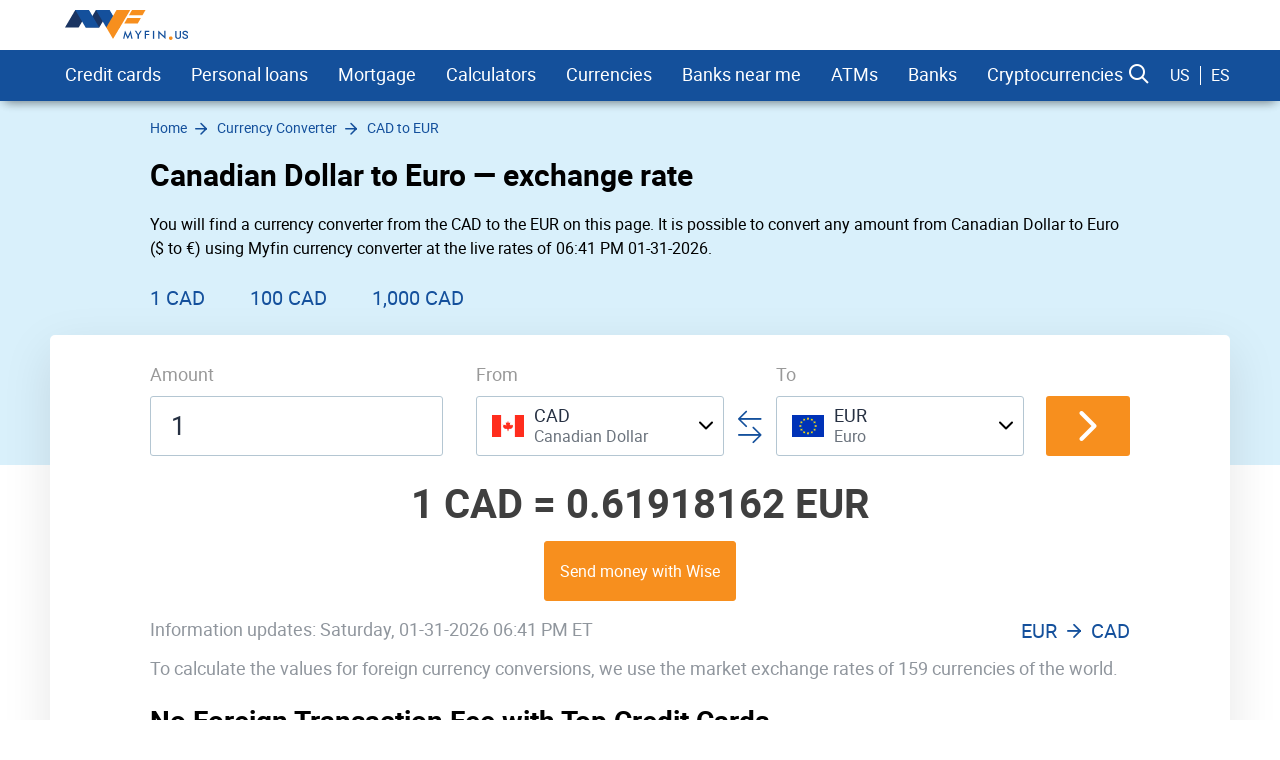

--- FILE ---
content_type: text/html; charset=UTF-8
request_url: https://myfin.us/currency-converter/cad-eur
body_size: 14654
content:
<!DOCTYPE html><html lang="en"><head><meta charset="UTF-8"/><meta name="viewport" content="width=device-width, initial-scale=1"><meta name="lang" content="en"/><meta name="format-detection" content="telephone=no"><meta name="p:domain_verify" content="107824f5745d7913de1a508a7451ebe5"/><title>Canadian Dollar to Euro (CAD to EUR) — Currency Exchange Rate, Convert, Chart</title><link rel="icon" href="/img/favicon/favicon.ico" type="image/x-icon"><link rel="apple-touch-icon-precomposed" href="/img/favicon/apple-touch-icon.png"><link rel="apple-touch-icon" sizes="60x60" href="/img/favicon/apple-touch-icon-60x60.png"><link rel="apple-touch-icon" sizes="72x72" href="/img/pwa/72_72_ios.png"><link rel="apple-touch-icon" sizes="76x76" href="/img/favicon/apple-touch-icon-76x76.png"><link rel="apple-touch-icon" sizes="120x120" href="/img/favicon/apple-touch-icon-120x120.png"><link rel="apple-touch-icon" sizes="144x144" href="/img/pwa/144_144_ios.png"><link rel="apple-touch-icon" sizes="152x152" href="/img/favicon/apple-touch-icon-152x152.png"><link rel="apple-touch-icon" sizes="180x180" href="/img/favicon/apple-touch-icon-180x180.png"><link rel="icon" type="image/png" href="/img/favicon/android-chrome-192x192.png" sizes="192x192"><link rel="icon" type="image/png" href="/img/favicon/favicon-96x96.png" sizes="96x96"><link rel="icon" type="image/png" href="/img/favicon/favicon-16x16.png" sizes="16x16"><meta name="msapplication-TileColor" content="#14509c"><meta name="theme-color" content="#14509c"/><meta name="mobile-web-app-capable" content="yes"><meta name="apple-mobile-web-app-capable" content="yes"><meta name="application-name" content="Myfin.us"><meta name="apple-mobile-web-app-title" content="Myfin.us"><meta name="facebook-domain-verification" content="d4xo5wwjt4ivmiyasa5rlm18j5f2te" /><meta name="fo-verify" content="860fae50-5f12-4cca-aea1-48110e77bc36"><meta name="a.validate.02" content="3TCJ0FgbHCFQpx2zWUGARm3jrRPeGgmiiuu8" /><meta name="clckd" content="71930566e2b28c4edf694808d0ca0ca0" /><link rel="preconnect" href="https://rum.u-team.by"><link rel="preload" href="https://myfin.us/fonts/roboto-regular-english-only.woff2"
as="font" crossorigin/><link rel="preload" href="https://myfin.us/fonts/roboto-bold-english-only.woff2"
as="font" crossorigin/><link rel="preload" href="https://myfin.us/fonts/icomoon.woff2?kz91s93iot42s1sx911" as="font"
crossorigin/><style>
@font-face {
font-family: roboto-regular;
font-display: swap;
font-weight: normal;
font-style: normal;
src: url(https://myfin.us/fonts/roboto-regular-english-only.woff2) format("woff2"),
url(https://myfin.us/fonts/roboto-regular-english-only.woff) format("woff"),
url(https://myfin.us/fonts/roboto-regular-english-only.ttf) format("truetype");
}
@font-face {
font-family: roboto-bold;
font-display: swap;
font-weight: normal;
font-style: normal;
src: url(https://myfin.us/fonts/roboto-bold-english-only.woff2) format("woff2"),
url(https://myfin.us/fonts/roboto-bold-english-only.woff) format("woff"),
url(https://myfin.us/fonts/roboto-bold-english-only.ttf) format("truetype");
}
@font-face {
font-family: roboto-light;
font-display: swap;
font-weight: normal;
font-style: normal;
src: url(https://myfin.us/fonts/roboto-light-english-only.woff2) format("woff2"),
url(https://myfin.us/fonts/roboto-light-english-only.woff) format("woff"),
url(https://myfin.us/fonts/roboto-light-english-only.ttf) format("truetype");
}
@font-face {
font-family: 'icomoon';
font-display: swap;
font-weight: normal;
font-style: normal;
src: url('https://myfin.us/fonts/icomoon.woff2?kz91s93iot42s1sx911') format('woff2'),
url('https://myfin.us/fonts/icomoon.woff?kz91s93iot42s1sx911') format('woff'),
url('https://myfin.us/fonts/icomoon.ttf?kz91s93iot42s1sx911') format("truetype");
}
html, body {
font-family: roboto-regular, Helvetica, Arial, sans-serif;
line-height: 1.2;
margin: 0;
padding: 0;
border: 0;
font-size: 100%;
vertical-align: baseline;
height: 100%;
-webkit-tap-highlight-color: rgba(0, 0, 0, 0);
}
[class^="icon-"], [class*=" icon-"] {
/* use !important to prevent issues with browser extensions that change fonts */
font-family: "icomoon" !important;
font-style: normal;
font-weight: normal;
font-variant: normal;
text-transform: none;
line-height: 1;
/* Better Font Rendering =========== */
-webkit-font-smoothing: antialiased;
-moz-osx-font-smoothing: grayscale;
}
</style><meta name="description" content="Convert from Canadian Dollar to Euro ⭐ with our currency calculator. Exchange rate 📈 CAD to EUR, live currency chart — Myfin.us." /><meta property="og:image" content="https://myfin.us/img/og/currencies.jpg" /><meta property="og:title" content="Canadian Dollar to Euro (CAD to EUR) — Currency Exchange Rate, Convert, Chart" /><meta property="og:description" content="Convert from Canadian Dollar to Euro ⭐ with our currency calculator. Exchange rate 📈 CAD to EUR, live currency chart — Myfin.us." /><meta property="og:url" content="https://myfin.us/currency-converter/cad-eur" /><meta property="og:type" content="website" /><link href="https://myfin.us/currency-converter/cad-eur" rel="canonical"><link href="/manifest?url=%2Fcurrency-converter%2Fcad-eur&amp;page=subtype_converter" rel="manifest"><link href="https://myfin.pt/conversor-moeda/cad-eur" rel="alternate" hreflang="pt-BR"><link href="https://myfin.fr/convertisseur-devise/cad-eur" rel="alternate" hreflang="fr-FR"><link href="https://myfin.uk/currency-converter/cad-eur" rel="alternate" hreflang="en-GB"><link href="https://ru.myfin.by/converter/cad-eur" rel="alternate" hreflang="ru-RU"><link href="https://myfin.by/converter/cad-eur" rel="alternate" hreflang="ru-BY"><link href="https://myfin.es/conversor-de-divisas/cad-eur" rel="alternate" hreflang="es-MX"><link href="https://myfin.us/es/currency-converter/cad-eur" rel="alternate" hreflang="es"><link href="https://myfin.us/currency-converter/cad-eur" rel="alternate" hreflang="en-US"><link href="https://myfin.us/minify/66511de9414517943517823b36fab2685dce357a.css" rel="stylesheet"><script type="text/javascript">var GLOBAL_NAME = "PHPSESSID";</script><meta name="csrf-param" content="_csrf"><meta name="csrf-token" content="_ZqZEHP_S3yB1A8oHnlh6iZbYZql_OErCSZQiZ1VcOKX_OF7ErsTKPTkfmNWL1KmTGwg6s6fhBJsTH3u7iMfmA=="></head><body><!-- Google Tag Manager --><script>(function(w,d,s,l,i){w[l]=w[l]||[];w[l].push({'gtm.start':
new Date().getTime(),event:'gtm.js'});var f=d.getElementsByTagName(s)[0],
j=d.createElement(s),dl=l!='dataLayer'?'&l='+l:'';j.async=true;j.src=
'https://www.googletagmanager.com/gtm.js?id='+i+dl;f.parentNode.insertBefore(j,f);
})(window,document,'script','dataLayer','GTM-PRH8KRN');</script><!-- End Google Tag Manager --><!-- Matomo --><script>
var _paq = window._paq = window._paq || []
/* tracker methods like "setCustomDimension" should be called before "trackPageView" */
_paq.push(['trackPageView'])
_paq.push(['enableLinkTracking']);
(function () {
var u = 'https://rum.u-team.by/'
_paq.push(['setTrackerUrl', u + 'matomo.php'])
_paq.push(['setSiteId', '11'])
var d = document, g = d.createElement('script'), s = d.getElementsByTagName('script')[0]
g.type = 'text/javascript'
g.async = true
g.src = u + 'matomo.js'
s.parentNode.insertBefore(g, s)
})()
</script><noscript><p><img src="https://rum.u-team.by/matomo.php?idsite=11&amp;rec=1" style="border:0;" alt=""/></p></noscript><!-- End Matomo Code --><script> window.stat_url = 'L3RyYWNraW5nL3N0YXQ=';
window.api_ip_ref = 'L3RyYWNraW5nL2lwaWZ5';
window.user_identity_url = 'L3VzZXItaWRlbnRpdHkvcHVzaA==';
window.user_data_url = 'L3VzZXItaWRlbnRpdHkvcHVzaC1kYXRh';</script><div class="wrapper"><header class="header "><div class="container container--big pt-10 pb-10"><div class="header__inner"><button class="header__logo-back-main_nav" aria-label="back to main menu" data-main_nav-btnback=""
title=""></button><a class="header__logo" href="/"><img src="/img/logo/logo.us.svg"
alt="myfin.us"></a><button class="hamburger hidden-lg hidden-md" aria-label="main menu show btn" data-main_nav-btn=""><span></span><span></span><span></span></button></div></div><div class="main_nav " id="main_nav"><div class="container container--big"><div class="main_nav__inner"><div class="main_nav___logo"><a href="/"><img src="/img/logo/logo-min.svg" alt="myfin.us"></a></div><nav class="main_nav__list-wrapper"><ul class="main_nav__list"><li class="main_nav__item main_nav__item-sub "><a class="main_nav__link" href="/credit-cards">Credit cards</a><div class="main_nav__sub"><div class="main_nav__sub-inner container container--big"><div class="main_nav__sub-cell "><ul class="main_nav__sub-list main_nav__sub-list--column-4 "><li class="main_nav__sub-item "><a class="main_nav__sub-link" href="/credit-cards/compare">Compare</a></li><li class="main_nav__sub-item "><a class="main_nav__sub-link" href="/credit-cards/rewards">Rewards</a></li><li class="main_nav__sub-item "><a class="main_nav__sub-link" href="/credit-cards/cash-back">Cash Back</a></li><li class="main_nav__sub-item "><a class="main_nav__sub-link" href="/credit-cards/balance-transfer">Balance Transfer</a></li><li class="main_nav__sub-item "><a class="main_nav__sub-link" href="/credit-cards/0-apr">0% APR</a></li><li class="main_nav__sub-item "><a class="main_nav__sub-link" href="/credit-cards/no-annual-fee">No Annual Fee</a></li><li class="main_nav__sub-item "><a class="main_nav__sub-link" href="/credit-cards/low-interest">Low Interest</a></li><li class="main_nav__sub-item "><a class="main_nav__sub-link" href="/credit-cards/sign-up-bonus">Sign Up Bonus</a></li><li class="main_nav__sub-item "><a class="main_nav__sub-link" href="/credit-cards/for-bad-credit">For Bad Credit</a></li><li class="main_nav__sub-item "><a class="main_nav__sub-link" href="/credit-cards/uber-and-lyft">Uber and Lyft</a></li><li class="main_nav__sub-item "><a class="main_nav__sub-link" href="/credit-cards/metal">Metal</a></li><li class="main_nav__sub-item "><a class="main_nav__sub-link" href="/credit-cards/american-express">American Express</a></li><li class="main_nav__sub-item "><a class="main_nav__sub-link" href="/credit-cards/graduates">For Graduates</a></li><li class="main_nav__sub-item "><a class="main_nav__sub-link" href="/credit-cards/travel-insurance">Insurance</a></li><li class="main_nav__sub-item "><a class="main_nav__sub-link" href="/credit-cards/secured">Secured</a></li><li class="main_nav__sub-item "><a class="main_nav__sub-link" href="/credit-cards/no-history">No History</a></li><li class="main_nav__sub-item "><a class="main_nav__sub-link" href="/credit-cards/travel">Travel</a></li><li class="main_nav__sub-item "><a class="main_nav__sub-link" href="/credit-cards/airline">Airlines</a></li><li class="main_nav__sub-item "><a class="main_nav__sub-link" href="/credit-cards/small-business">Small Business</a></li><li class="main_nav__sub-item "><a class="main_nav__sub-link" href="/credit-cards/hotel">Hotel</a></li><li class="main_nav__sub-item "><a class="main_nav__sub-link" href="/credit-cards/cool">Cool</a></li><li class="main_nav__sub-item "><a class="main_nav__sub-link" href="/credit-cards/car-rental">Car Rental</a></li><li class="main_nav__sub-item "><a class="main_nav__sub-link" href="/credit-cards/store">Store</a></li><li class="main_nav__sub-item "><a class="main_nav__sub-link" href="/credit-cards/military">Military</a></li></ul></div></div></div></li><li class="main_nav__item main_nav__item-sub "><a class="main_nav__link" href="https://myfin.us/personal-loans">Personal loans</a><div class="main_nav__sub"><div class="main_nav__sub-inner container container--big"><div class="main_nav__sub-cell "><ul class="main_nav__sub-list main_nav__sub-list--column-4 "><li class="main_nav__sub-item "><a class="main_nav__sub-link" href="/personal-loans/bad-credit">Personal Loans for Bad Credit</a></li><li class="main_nav__sub-item "><a class="main_nav__sub-link" href="/personal-loans/debt-consolidation-loan">Debt Consolidation Loans</a></li><li class="main_nav__sub-item "><a class="main_nav__sub-link" href="/personal-loans/installment-for-bad-credit">Installment Loans for Bad Credit</a></li><li class="main_nav__sub-item "><a class="main_nav__sub-link" href="/personal-loans/home-improvement">Home Improvement Loans</a></li><li class="main_nav__sub-item "><a class="main_nav__sub-link" href="/personal-loans/guaranteed-approval">Guaranteed Approval Loans</a></li><li class="main_nav__sub-item "><a class="main_nav__sub-link" href="/personal-loans/same-day">Same Day Personal Loans</a></li><li class="main_nav__sub-item "><a class="main_nav__sub-link" href="/personal-loans/emergency-loan">Emergency Loans</a></li><li class="main_nav__sub-item "><a class="main_nav__sub-link" href="/personal-loans/short-term">Short Term Personal Loans</a></li><li class="main_nav__sub-item "><a class="main_nav__sub-link" href="/personal-loans/low-interest">Low Interest Personal Loans</a></li><li class="main_nav__sub-item "><a class="main_nav__sub-link" href="/personal-loans/small-loan">Small Personal Loans</a></li><li class="main_nav__sub-item "><a class="main_nav__sub-link" href="/personal-loans/bank-loans">Bank Loans</a></li><li class="main_nav__sub-item "><a class="main_nav__sub-link" href="/personal-loans/dental">Dental Loans</a></li><li class="main_nav__sub-item "><a class="main_nav__sub-link" href="/personal-loans/fair-credit">Personal Loans for Fair Credit</a></li><li class="main_nav__sub-item "><a class="main_nav__sub-link" href="/personal-loans/no-credit-check">No Credit Check Loans</a></li><li class="main_nav__sub-item "><a class="main_nav__sub-link" href="/personal-loans/roof-building">Loans for Building a New Roof</a></li><li class="main_nav__sub-item "><a class="main_nav__sub-link" href="/personal-loans/unsecured">Unsecured Personal Loans</a></li><li class="main_nav__sub-item "><a class="main_nav__sub-link" href="/personal-loans/wedding">Personal Loans for Wedding</a></li><li class="main_nav__sub-item "><a class="main_nav__sub-link" href="/personal-loans/best-long-term-loan">Long Term Personal Loans</a></li><li class="main_nav__sub-item "><a class="main_nav__sub-link" href="/personal-loans/refinance">Refinance</a></li><li class="main_nav__sub-item "><a class="main_nav__sub-link" href="/personal-loans/moving">Loans for Moving and Relocation</a></li><li class="main_nav__sub-item "><a class="main_nav__sub-link" href="/personal-loans/kitchen-remodel-loan">Kitchen Remodel Loans</a></li><li class="main_nav__sub-item "><a class="main_nav__sub-link" href="/personal-loans/landscape-project">Loans for Landscaping Projects</a></li><li class="main_nav__sub-item "><a class="main_nav__sub-link" href="/personal-loans/secured">Secured Personal Loans</a></li><li class="main_nav__sub-item "><a class="main_nav__sub-link" href="/student-loans">Student loans</a></li><li class="main_nav__sub-item "><a class="main_nav__sub-link" href="/personal-loans/upgrade">Upgrade</a></li><li class="main_nav__sub-item "><a class="main_nav__sub-link" href="/personal-loans/lightstream">LightStream</a></li><li class="main_nav__sub-item "><a class="main_nav__sub-link" href="/personal-loans/upstart">Upstart</a></li><li class="main_nav__sub-item "><a class="main_nav__sub-link" href="/personal-loans/payoff">Payoff</a></li><li class="main_nav__sub-item "><a class="main_nav__sub-link" href="/personal-loans/rocket-loans">Rocket Loans</a></li><li class="main_nav__sub-item "><a class="main_nav__sub-link" href="/personal-loans/discover-bank">Discover</a></li><li class="main_nav__sub-item "><a class="main_nav__sub-link" href="/personal-loans/lendingclub">LendingClub</a></li><li class="main_nav__sub-item "><a class="main_nav__sub-link" href="/personal-loans/sofi">SoFi</a></li><li class="main_nav__sub-item "><a class="main_nav__sub-link" href="/personal-loans/onemain-financial">OneMain</a></li><li class="main_nav__sub-item "><a class="main_nav__sub-link" href="/personal-loans/prosper">Prosper</a></li><li class="main_nav__sub-item "><a class="main_nav__sub-link" href="/personal-loans/avant">Avant</a></li><li class="main_nav__sub-item "><a class="main_nav__sub-link" href="/personal-loans/marcus-by-goldman-sachs">Marcus by Goldman Sachs</a></li><li class="main_nav__sub-item "><a class="main_nav__sub-link" href="/personal-loans/best-egg">Best Egg</a></li></ul></div></div></div></li><li class="main_nav__item "><a class="main_nav__link" href="/mortgage/rates">Mortgage</a></li><li class="main_nav__item main_nav__item-sub "><a class="main_nav__link" href="javascript:;">Calculators</a><div class="main_nav__sub"><div class="main_nav__sub-inner container container--big"><div class="main_nav__sub-cell main_nav__sub-cell--50 "><ul class="main_nav__sub-list main_nav__sub-list--column-2 "><li class="main_nav__sub-item "><a class="main_nav__sub-link" href="/calculators/credit-card">Credit Card Calculator</a></li><li class="main_nav__sub-item "><a class="main_nav__sub-link" href="/calculators/credit-card-payoff-calculator">Credit Card Payoff Calculator</a></li><li class="main_nav__sub-item "><a class="main_nav__sub-link" href="/calculators/credit-card-utilization-ratio">Credit Card Utilization Calculator</a></li><li class="main_nav__sub-item "><a class="main_nav__sub-link" href="/calculators/credit-card-interest-calculator">Credit Card Interest Calculator</a></li><li class="main_nav__sub-item "><a class="main_nav__sub-link" href="/calculators/personal-loan">Personal Loan Calculator</a></li><li class="main_nav__sub-item "><a class="main_nav__sub-link" href="/calculators/mortgage-payment">Mortgage Payment Calculator</a></li></ul></div></div></div></li><li class="main_nav__item main_nav__item-sub "><a class="main_nav__link" href="https://myfin.us/currency-converter"> Currencies</a><div class="main_nav__sub"><div class="main_nav__sub-inner container container--big"><div class="main_nav__sub-cell main_nav__sub-cell--50 "><ul class="main_nav__sub-list main_nav__sub-list--column-2 "><li class="main_nav__sub-item "><a class="main_nav__sub-link" href="/currency-converter/usd-inr">USD to INR</a></li><li class="main_nav__sub-item "><a class="main_nav__sub-link" href="/currency-converter/usd-eur">USD to EUR</a></li><li class="main_nav__sub-item "><a class="main_nav__sub-link" href="/currency-converter/usd-gbp">USD to GBP</a></li><li class="main_nav__sub-item "><a class="main_nav__sub-link" href="/currency-converter/usd-jpy">USD to JPY</a></li><li class="main_nav__sub-item "><a class="main_nav__sub-link" href="/currency-converter/usd-cad">USD to CAD</a></li><li class="main_nav__sub-item "><a class="main_nav__sub-link" href="/currency-converter/usd-mxn">USD to MXN</a></li><li class="main_nav__sub-item "><a class="main_nav__sub-link" href="/currency-converter/inr-usd">INR to USD</a></li><li class="main_nav__sub-item "><a class="main_nav__sub-link" href="/currency-converter/eur-usd">EUR to USD</a></li><li class="main_nav__sub-item "><a class="main_nav__sub-link" href="/currency-converter/hkd-usd">HKD to USD</a></li><li class="main_nav__sub-item "><a class="main_nav__sub-link" href="/currency-converter/jpy-usd">JPY to USD</a></li><li class="main_nav__sub-item "><a class="main_nav__sub-link" href="/currency-converter/cad-usd">CAD to USD</a></li><li class="main_nav__sub-item "><a class="main_nav__sub-link" href="/currency-converter/mxn-usd">MXN to USD</a></li><li class="main_nav__sub-item "><a class="main_nav__sub-link" href="https://myfin.us/currency-converter/btc-usd">BTC to USD</a></li><li class="main_nav__sub-item "><a class="main_nav__sub-link" href="https://myfin.us/currency-converter/eth-usd">ETH to USD</a></li><li class="main_nav__sub-item "><a class="main_nav__sub-link" href="/currency-converter-widget">Currency converter widget</a></li></ul></div></div></div></li><li class="main_nav__item main_nav__item-sub "><a class="main_nav__link" href="https://myfin.us/bank/near-me">Banks near me</a><div class="main_nav__sub"><div class="main_nav__sub-inner container container--big"><div class="main_nav__sub-cell main_nav__sub-cell--50 "><ul class="main_nav__sub-list main_nav__sub-list--column-2 "><li class="main_nav__sub-item "><a class="main_nav__sub-link" href="/bank/near-me/chase">Chase Bank Near Me</a></li><li class="main_nav__sub-item "><a class="main_nav__sub-link" href="/bank/near-me/bank-of-america">Bank of America Near Me</a></li><li class="main_nav__sub-item "><a class="main_nav__sub-link" href="/bank/near-me/bbt">BB&T Near Me</a></li><li class="main_nav__sub-item "><a class="main_nav__sub-link" href="/bank/near-me/capital-one">Capital One Near Me</a></li><li class="main_nav__sub-item "><a class="main_nav__sub-link" href="/bank/near-me/huntington">Huntington Bank Near Me</a></li><li class="main_nav__sub-item "><a class="main_nav__sub-link" href="/bank/near-me/pnc">PNC Bank Near Me</a></li><li class="main_nav__sub-item "><a class="main_nav__sub-link" href="/bank/near-me/regions">Regions Bank Near Me</a></li><li class="main_nav__sub-item "><a class="main_nav__sub-link" href="/bank/near-me/suntrust">SunTrust Bank Near Me</a></li><li class="main_nav__sub-item "><a class="main_nav__sub-link" href="/bank/near-me/td-bank">TD Bank Near Me</a></li><li class="main_nav__sub-item "><a class="main_nav__sub-link" href="/bank/near-me/us-bank">US Bank Near Me</a></li><li class="main_nav__sub-item "><a class="main_nav__sub-link" href="/bank/near-me/wellsfargo">Wells Fargo Near Me</a></li><li class="main_nav__sub-item "><a class="main_nav__sub-link" href="/bank/near-me/navy-federal">Navy Federal Near Me</a></li></ul></div></div></div></li><li class="main_nav__item main_nav__item-sub "><a class="main_nav__link" href="https://myfin.us/bank/atm-near-me">ATMs</a><div class="main_nav__sub"><div class="main_nav__sub-inner container container--big"><div class="main_nav__sub-cell "><ul class="main_nav__sub-list main_nav__sub-list--column-4 "><li class="main_nav__sub-item "><a class="main_nav__sub-link" href="https://myfin.us/bank/atm-near-me/allpoint">Allpoint ATMs</a></li><li class="main_nav__sub-item "><a class="main_nav__sub-link" href="https://myfin.us/bank/atm-near-me/star">Star ATMs</a></li><li class="main_nav__sub-item "><a class="main_nav__sub-link" href="https://myfin.us/bank/atm-near-me/american-express">American Express ATMs</a></li><li class="main_nav__sub-item "><a class="main_nav__sub-link" href="https://myfin.us/bank/atm-near-me/cardtronics">Cardtronics ATMs</a></li><li class="main_nav__sub-item "><a class="main_nav__sub-link" href="https://myfin.us/bank/atm-near-me/accel">Accel ATMs</a></li><li class="main_nav__sub-item "><a class="main_nav__sub-link" href="https://myfin.us/bank/atm-near-me/co-op">Co-op Solutions ATMs</a></li><li class="main_nav__sub-item "><a class="main_nav__sub-link" href="https://myfin.us/bank/atm-near-me/sutton-bank">Sutton Bank ATMs</a></li><li class="main_nav__sub-item "><a class="main_nav__sub-link" href="https://myfin.us/bank/atm-near-me/sum-atm">SUM ATMs</a></li><li class="main_nav__sub-item "><a class="main_nav__sub-link" href="https://myfin.us/bank/atm-near-me/flagstar-bank">Flagstar Bank ATMs</a></li><li class="main_nav__sub-item "><a class="main_nav__sub-link" href="/bank/atm-near-me/bank-of-america">Bank of America ATMs</a></li><li class="main_nav__sub-item "><a class="main_nav__sub-link" href="https://myfin.us/bank/atm-near-me/wellsfargo">Wells Fargo ATMs</a></li><li class="main_nav__sub-item "><a class="main_nav__sub-link" href="https://myfin.us/bank/atm-near-me/citizens-bank">Citizens Bank ATMs</a></li><li class="main_nav__sub-item "><a class="main_nav__sub-link" href="https://myfin.us/bank/atm-near-me/first-premier-bank">First PREMIER Bank ATMs</a></li><li class="main_nav__sub-item "><a class="main_nav__sub-link" href="https://myfin.us/bank/atm-near-me/fifth-third-bank">Fifth Third Bank ATMs</a></li><li class="main_nav__sub-item "><a class="main_nav__sub-link" href="https://myfin.us/bank/atm-near-me/first-citizens-bank">First Citizens Bank ATMs</a></li><li class="main_nav__sub-item "><a class="main_nav__sub-link" href="https://myfin.us/bank/atm-near-me/prosperity-bank">Prosperity Bank ATMs</a></li><li class="main_nav__sub-item "><a class="main_nav__sub-link" href="/bank/atm-near-me/chase">Chase ATMs</a></li><li class="main_nav__sub-item "><a class="main_nav__sub-link" href="https://myfin.us/bank/atm-near-me/firstbank">FirstBank ATMs</a></li><li class="main_nav__sub-item "><a class="main_nav__sub-link" href="https://myfin.us/bank/atm-near-me/hsbc">HSBC ATMs</a></li><li class="main_nav__sub-item "><a class="main_nav__sub-link" href="https://myfin.us/bank/atm-near-me/umpqua-bank">Umpqua Bank ATMs</a></li><li class="main_nav__sub-item "><a class="main_nav__sub-link" href="https://myfin.us/bank/atm-near-me/pnc">PNC ATMs</a></li><li class="main_nav__sub-item "><a class="main_nav__sub-link" href="https://myfin.us/bank/atm-near-me/suntrust">SunTrust Bank ATMs</a></li><li class="main_nav__sub-item "><a class="main_nav__sub-link" href="https://myfin.us/bank/atm-near-me/united-bank">United Bank ATMs</a></li><li class="main_nav__sub-item "><a class="main_nav__sub-link" href="https://myfin.us/bank/atm-near-me/union-bank">Union Bank ATMs</a></li></ul></div></div></div></li><li class="main_nav__item main_nav__item-sub "><a class="main_nav__link" href="/banks">Banks</a><div class="main_nav__sub"><div class="main_nav__sub-inner container container--big"><div class="main_nav__sub-cell main_nav__sub-cell--50 "><ul class="main_nav__sub-list main_nav__sub-list--column-2 "><li class="main_nav__sub-item "><a class="main_nav__sub-link" href="/bank/chase">Chase Bank</a></li><li class="main_nav__sub-item "><a class="main_nav__sub-link" href="/bank/bank-of-america">Bank of America</a></li><li class="main_nav__sub-item "><a class="main_nav__sub-link" href="/bank/us-bank">US Bank</a></li><li class="main_nav__sub-item "><a class="main_nav__sub-link" href="/bank/regions">Regions Bank</a></li><li class="main_nav__sub-item "><a class="main_nav__sub-link" href="/bank/td-bank">TD Bank</a></li><li class="main_nav__sub-item "><a class="main_nav__sub-link" href="/bank/huntington">Huntington Bank</a></li><li class="main_nav__sub-item "><a class="main_nav__sub-link" href="/bank/bbt">BB&T</a></li><li class="main_nav__sub-item "><a class="main_nav__sub-link" href="/bank/wellsfargo">Wells Fargo</a></li><li class="main_nav__sub-item "><a class="main_nav__sub-link" href="/bank/suntrust">Suntrust</a></li><li class="main_nav__sub-item "><a class="main_nav__sub-link" href="/bank/navy-federal">Navy Federal</a></li><li class="main_nav__sub-item "><a class="main_nav__sub-link" href="/bank/capital-one">Capital One</a></li><li class="main_nav__sub-item "><a class="main_nav__sub-link" href="/bank/pnc">PNC</a></li></ul></div></div></div></li><li class="main_nav__item main_nav__item-sub "><a class="main_nav__link" href="https://myfin.us/cryptocurrencies">Cryptocurrencies</a><div class="main_nav__sub"><div class="main_nav__sub-inner container container--big"><div class="main_nav__sub-cell "><ul class="main_nav__sub-list main_nav__sub-list--column-4 "><li class="main_nav__sub-item "><a class="main_nav__sub-link" href="/cryptocurrencies/bitcoin">Bitcoin</a></li><li class="main_nav__sub-item "><a class="main_nav__sub-link" href="/cryptocurrencies/ethereum">Ethereum</a></li><li class="main_nav__sub-item "><a class="main_nav__sub-link" href="https://myfin.us/cryptocurrencies/tether">Tether</a></li><li class="main_nav__sub-item "><a class="main_nav__sub-link" href="https://myfin.us/cryptocurrencies/ripple">Ripple</a></li><li class="main_nav__sub-item "><a class="main_nav__sub-link" href="https://myfin.us/cryptocurrencies/dogecoin">Dogecoin</a></li><li class="main_nav__sub-item "><a class="main_nav__sub-link" href="https://myfin.us/cryptocurrencies/ethereumclassic">Ethereum Classic</a></li><li class="main_nav__sub-item "><a class="main_nav__sub-link" href="https://myfin.us/cryptocurrencies/zcash">ZCash</a></li><li class="main_nav__sub-item "><a class="main_nav__sub-link" href="https://myfin.us/cryptocurrencies/dotcoin">Dotcoin (Polkadot)</a></li><li class="main_nav__sub-item "><a class="main_nav__sub-link" href="/cryptocurrencies/eos">EOS</a></li><li class="main_nav__sub-item "><a class="main_nav__sub-link" href="https://myfin.us/cryptocurrencies/litecoin">Litecoin</a></li><li class="main_nav__sub-item "><a class="main_nav__sub-link" href="https://myfin.us/cryptocurrencies/digitalcash">DigitalCash</a></li><li class="main_nav__sub-item "><a class="main_nav__sub-link" href="https://myfin.us/cryptocurrencies/neo">NEO</a></li><li class="main_nav__sub-item "><a class="main_nav__sub-link" href="https://myfin.us/cryptocurrencies/stellar">Stellar</a></li><li class="main_nav__sub-item "><a class="main_nav__sub-link" href="https://myfin.us/cryptocurrencies/tronix">Tronix</a></li><li class="main_nav__sub-item "><a class="main_nav__sub-link" href="https://myfin.us/cryptocurrencies/bitcoincash">Bitcoin Cash / BCC</a></li><li class="main_nav__sub-item "><a class="main_nav__sub-link" href="https://myfin.us/cryptocurrencies/monero">Monero</a></li><li class="main_nav__sub-item "><a class="main_nav__sub-link" href="/cryptocurrencies/decentraland">Decentraland</a></li><li class="main_nav__sub-item "><a class="main_nav__sub-link" href="https://myfin.us/cryptocurrencies/enjincoin">Enjin Coin</a></li><li class="main_nav__sub-item "><a class="main_nav__sub-link" href="https://myfin.us/cryptocurrencies/tezos">Tezos</a></li><li class="main_nav__sub-item "><a class="main_nav__sub-link" href="/cryptocurrencies/digibyte">DIgiByte</a></li></ul></div></div></div></li></ul></nav><div class="main_nav__right"><div class="header-search"><button class="header-search__btn js-show-active" aria-label="search show btn"><span class="icon-search header-search__icon"></span></button><div class="header-search__fixed"><div class="container header-search__flex"><form class="header-search__form" action="/site/search"><label for="search">Search</label><input type="text" name="q" id="search"
placeholder="What do you want to find?"
class="header-search__input"></form><div class="close"><span class="close__item close__item--left"></span><span class="close__item close__item--right"></span></div></div></div></div><div class="language-change language-change--ml "><a href="/currency-converter/cad-eur" class="language-change__item" data-language-change="us">US</a><a href="/es/currency-converter/cad-eur" class="language-change__item" data-language-change="es">ES</a></div></div></div></div></div></header><main class="content"><!------------------------- Start page-top --------------------><section><div class="page-top"><div class="container container--big page-top__wrapper"><!-------------------- Start breadcrumb ------------><nav class="breadcrumb-block"><ul class="breadcrumb "><li class='breadcrumb__item'><a class='breadcrumb__link' href='/'><span>Home</span></a></li><li class='breadcrumb__item'><a class='breadcrumb__link' href='https://myfin.us/currency-converter'><span>Currency Converter</span></a></li><li class='breadcrumb__item'><a class='breadcrumb__link' href='https://myfin.us/currency-converter/cad-eur'><span>CAD to EUR</span></a></li></ul><script type="application/ld+json">{"@context":"http://schema.org","@type":"BreadcrumbList","itemListElement":[{"@type":"ListItem","position":1,"name":"Home","item":"https://myfin.us"},{"@type":"ListItem","position":2,"name":"📈 Currency Converter","item":"https://myfin.us/currency-converter"},{"@type":"ListItem","position":3,"name":"📈 CAD to EUR","item":"https://myfin.us/currency-converter/cad-eur"}]}</script></nav><!-------------------- Stop breadcrumbs ------------><div class="page-top__title"><div class="page-top__title-inside pt-10"><h1>Canadian Dollar to Euro — exchange rate</h1><div class="hiddable-mob-content " data-hiddable-mob-content="root"><p class="hiddable-mob-content__text" data-hiddable-mob-content="text">
You will find a currency converter from the CAD to the EUR on this page. It is possible to convert any amount from Canadian Dollar to Euro ($ to €) using Myfin currency converter at the live rates of 06:41 PM 01-31-2026. </p><div class="hiddable-mob-content__btn-container"><span class="hiddable-mob-content__btn" data-hiddable-mob-content="btn"></span></div></div></div></div><div class="minimal-tabs-block"><span class="icon-arrow-left minimal-tabs-block__absolute minimal-tabs-block__icon--left"></span><div data-js="container-limiter"><ul class="minimal-tabs list-reset minimal-tabs--text-left" data-js="hide-excess-items" data-title-show-more="More"><li class="minimal-tabs__item "><a class="minimal-tabs__btn" href="/currency-converter/cad-eur/1">
1 CAD </a></li><li class="minimal-tabs__item "><a class="minimal-tabs__btn" href="/currency-converter/cad-eur/100">
100 CAD </a></li><li class="minimal-tabs__item "><a class="minimal-tabs__btn" href="/currency-converter/cad-eur/1000">
1,000 CAD </a></li></ul></div><span class="icon-arrow-right minimal-tabs-block__absolute minimal-tabs-block__icon--right"></span></div></div></div><div class="conversion"><div class="container container--big"><div class="conversion__inside"><form class="conversion__form" data-currency-page="/currency-converter"><div class="conversion__form-row"><div class="conversion__form-cell conversion__first-cell"><span class="conversion__cell-title">Amount</span><label><input type="tel" data-type="number" id="currency_cad" placeholder="1" class="conversion__input" value="1"></label></div><div class="conversion__second-cell"><div class="conversion__form-cell conversion__form-cell--width"><span class="conversion__cell-title">From</span><div class="select-currency " id="from-currency"><div class="select-currency__wrapp"><div class="close select-currency__close"><span class="close__item close__item--left"></span><span class="close__item close__item--right"></span></div><div class="select-currency-item select-currency__item" data-counter="1" data-js="open-select"><div class="select-currency-item__text" data-val="cad" data-icon-size="32"><div class="select-currency-item__left"><div class="select-currency-item__image cad-32"></div></div><div class="select-currency-item__right"><span class="select-currency-item__text-top">CAD</span><span class="select-currency-item__text-bottom">Canadian Dollar</span></div><span class="icon-arrow-down select-currency__icon"></span></div><div class="select-currency-item__search active"><span class="icon-search select-currency-item__search-icon"></span><input type="text" placeholder="Enter Currency" class="select-currency-item__search-input"></div></div><!------ Start select-menu ---------><div class="select-menu"><div class="select-menu__wrapp result-menu" data-params="{&quot;top_currency&quot;:{&quot;0&quot;:&quot;eur&quot;,&quot;1&quot;:&quot;usd&quot;,&quot;2&quot;:&quot;inr&quot;,&quot;3&quot;:&quot;gbp&quot;,&quot;4&quot;:&quot;jpy&quot;,&quot;5&quot;:&quot;cad&quot;,&quot;6&quot;:&quot;aud&quot;,&quot;7&quot;:&quot;mxn&quot;,&quot;9&quot;:&quot;krw&quot;,&quot;10&quot;:&quot;php&quot;,&quot;11&quot;:&quot;thb&quot;,&quot;12&quot;:&quot;hkd&quot;,&quot;13&quot;:&quot;pkr&quot;,&quot;14&quot;:&quot;chf&quot;},&quot;other_currency&quot;:{&quot;bgn&quot;:&quot;bgn&quot;,&quot;czk&quot;:&quot;czk&quot;,&quot;dkk&quot;:&quot;dkk&quot;,&quot;huf&quot;:&quot;huf&quot;,&quot;pln&quot;:&quot;pln&quot;,&quot;ron&quot;:&quot;ron&quot;,&quot;sek&quot;:&quot;sek&quot;,&quot;isk&quot;:&quot;isk&quot;,&quot;nok&quot;:&quot;nok&quot;,&quot;hrk&quot;:&quot;hrk&quot;,&quot;rub&quot;:&quot;rub&quot;,&quot;try&quot;:&quot;try&quot;,&quot;brl&quot;:&quot;brl&quot;,&quot;cny&quot;:&quot;cny&quot;,&quot;idr&quot;:&quot;idr&quot;,&quot;ils&quot;:&quot;ils&quot;,&quot;myr&quot;:&quot;myr&quot;,&quot;nzd&quot;:&quot;nzd&quot;,&quot;sgd&quot;:&quot;sgd&quot;,&quot;zar&quot;:&quot;zar&quot;,&quot;aed&quot;:&quot;aed&quot;,&quot;afn&quot;:&quot;afn&quot;,&quot;all&quot;:&quot;all&quot;,&quot;amd&quot;:&quot;amd&quot;,&quot;aoa&quot;:&quot;aoa&quot;,&quot;ars&quot;:&quot;ars&quot;,&quot;awg&quot;:&quot;awg&quot;,&quot;azn&quot;:&quot;azn&quot;,&quot;bam&quot;:&quot;bam&quot;,&quot;bbd&quot;:&quot;bbd&quot;,&quot;bdt&quot;:&quot;bdt&quot;,&quot;bhd&quot;:&quot;bhd&quot;,&quot;bif&quot;:&quot;bif&quot;,&quot;bmd&quot;:&quot;bmd&quot;,&quot;bnd&quot;:&quot;bnd&quot;,&quot;bob&quot;:&quot;bob&quot;,&quot;bsd&quot;:&quot;bsd&quot;,&quot;btn&quot;:&quot;btn&quot;,&quot;bwp&quot;:&quot;bwp&quot;,&quot;byn&quot;:&quot;byn&quot;,&quot;bzd&quot;:&quot;bzd&quot;,&quot;cdf&quot;:&quot;cdf&quot;,&quot;clp&quot;:&quot;clp&quot;,&quot;cop&quot;:&quot;cop&quot;,&quot;crc&quot;:&quot;crc&quot;,&quot;cuc&quot;:&quot;cuc&quot;,&quot;cup&quot;:&quot;cup&quot;,&quot;cve&quot;:&quot;cve&quot;,&quot;djf&quot;:&quot;djf&quot;,&quot;dop&quot;:&quot;dop&quot;,&quot;dzd&quot;:&quot;dzd&quot;,&quot;egp&quot;:&quot;egp&quot;,&quot;ern&quot;:&quot;ern&quot;,&quot;etb&quot;:&quot;etb&quot;,&quot;fjd&quot;:&quot;fjd&quot;,&quot;fkp&quot;:&quot;fkp&quot;,&quot;gel&quot;:&quot;gel&quot;,&quot;ggp&quot;:&quot;ggp&quot;,&quot;ghs&quot;:&quot;ghs&quot;,&quot;gip&quot;:&quot;gip&quot;,&quot;gmd&quot;:&quot;gmd&quot;,&quot;gnf&quot;:&quot;gnf&quot;,&quot;gtq&quot;:&quot;gtq&quot;,&quot;gyd&quot;:&quot;gyd&quot;,&quot;hnl&quot;:&quot;hnl&quot;,&quot;htg&quot;:&quot;htg&quot;,&quot;imp&quot;:&quot;imp&quot;,&quot;iqd&quot;:&quot;iqd&quot;,&quot;irr&quot;:&quot;irr&quot;,&quot;jep&quot;:&quot;jep&quot;,&quot;jmd&quot;:&quot;jmd&quot;,&quot;jod&quot;:&quot;jod&quot;,&quot;kes&quot;:&quot;kes&quot;,&quot;kgs&quot;:&quot;kgs&quot;,&quot;khr&quot;:&quot;khr&quot;,&quot;kmf&quot;:&quot;kmf&quot;,&quot;kpw&quot;:&quot;kpw&quot;,&quot;kwd&quot;:&quot;kwd&quot;,&quot;kyd&quot;:&quot;kyd&quot;,&quot;kzt&quot;:&quot;kzt&quot;,&quot;lak&quot;:&quot;lak&quot;,&quot;lbp&quot;:&quot;lbp&quot;,&quot;lkr&quot;:&quot;lkr&quot;,&quot;lrd&quot;:&quot;lrd&quot;,&quot;lsl&quot;:&quot;lsl&quot;,&quot;lyd&quot;:&quot;lyd&quot;,&quot;mad&quot;:&quot;mad&quot;,&quot;mdl&quot;:&quot;mdl&quot;,&quot;mga&quot;:&quot;mga&quot;,&quot;mkd&quot;:&quot;mkd&quot;,&quot;mmk&quot;:&quot;mmk&quot;,&quot;mnt&quot;:&quot;mnt&quot;,&quot;mop&quot;:&quot;mop&quot;,&quot;mru&quot;:&quot;mru&quot;,&quot;mur&quot;:&quot;mur&quot;,&quot;mvr&quot;:&quot;mvr&quot;,&quot;mwk&quot;:&quot;mwk&quot;,&quot;mzn&quot;:&quot;mzn&quot;,&quot;nad&quot;:&quot;nad&quot;,&quot;ngn&quot;:&quot;ngn&quot;,&quot;nio&quot;:&quot;nio&quot;,&quot;npr&quot;:&quot;npr&quot;,&quot;omr&quot;:&quot;omr&quot;,&quot;pab&quot;:&quot;pab&quot;,&quot;pen&quot;:&quot;pen&quot;,&quot;pgk&quot;:&quot;pgk&quot;,&quot;pyg&quot;:&quot;pyg&quot;,&quot;qar&quot;:&quot;qar&quot;,&quot;rsd&quot;:&quot;rsd&quot;,&quot;rwf&quot;:&quot;rwf&quot;,&quot;sar&quot;:&quot;sar&quot;,&quot;sbd&quot;:&quot;sbd&quot;,&quot;scr&quot;:&quot;scr&quot;,&quot;sdg&quot;:&quot;sdg&quot;,&quot;shp&quot;:&quot;shp&quot;,&quot;sll&quot;:&quot;sll&quot;,&quot;sos&quot;:&quot;sos&quot;,&quot;srd&quot;:&quot;srd&quot;,&quot;std&quot;:&quot;std&quot;,&quot;syp&quot;:&quot;syp&quot;,&quot;szl&quot;:&quot;szl&quot;,&quot;tjs&quot;:&quot;tjs&quot;,&quot;tmt&quot;:&quot;tmt&quot;,&quot;tnd&quot;:&quot;tnd&quot;,&quot;top&quot;:&quot;top&quot;,&quot;ttd&quot;:&quot;ttd&quot;,&quot;twd&quot;:&quot;twd&quot;,&quot;tzs&quot;:&quot;tzs&quot;,&quot;uah&quot;:&quot;uah&quot;,&quot;ugx&quot;:&quot;ugx&quot;,&quot;uyu&quot;:&quot;uyu&quot;,&quot;uzs&quot;:&quot;uzs&quot;,&quot;vnd&quot;:&quot;vnd&quot;,&quot;vuv&quot;:&quot;vuv&quot;,&quot;wst&quot;:&quot;wst&quot;,&quot;xaf&quot;:&quot;xaf&quot;,&quot;xcd&quot;:&quot;xcd&quot;,&quot;xdr&quot;:&quot;xdr&quot;,&quot;xof&quot;:&quot;xof&quot;,&quot;xpf&quot;:&quot;xpf&quot;,&quot;yer&quot;:&quot;yer&quot;,&quot;zmw&quot;:&quot;zmw&quot;,&quot;btc&quot;:&quot;btc&quot;,&quot;eth&quot;:&quot;eth&quot;},&quot;icon_size&quot;:32}"></div><div class="select-menu__wrapp hide-menu hide"><span class="select-menu__title">No results</span></div></div><!------ Stop select-menu ---------></div></div></div><div class="conversion__arrows"><span class="icon-two-arrows conversion__two-arrows"></span></div><div class="conversion__form-cell conversion__form-cell--width"><span class="conversion__cell-title">To</span><div class="select-currency " id="to-currency"><div class="select-currency__wrapp"><div class="close select-currency__close"><span class="close__item close__item--left"></span><span class="close__item close__item--right"></span></div><div class="select-currency-item select-currency__item" data-counter="1" data-js="open-select"><div class="select-currency-item__text" data-val="eur" data-icon-size="32"><div class="select-currency-item__left"><div class="select-currency-item__image eur-32"></div></div><div class="select-currency-item__right"><span class="select-currency-item__text-top">EUR</span><span class="select-currency-item__text-bottom">Euro</span></div><span class="icon-arrow-down select-currency__icon"></span></div><div class="select-currency-item__search active"><span class="icon-search select-currency-item__search-icon"></span><input type="text" placeholder="Enter Currency" class="select-currency-item__search-input"></div></div><!------ Start select-menu ---------><div class="select-menu"><div class="select-menu__wrapp result-menu" data-params="{&quot;top_currency&quot;:{&quot;0&quot;:&quot;eur&quot;,&quot;1&quot;:&quot;usd&quot;,&quot;2&quot;:&quot;inr&quot;,&quot;3&quot;:&quot;gbp&quot;,&quot;4&quot;:&quot;jpy&quot;,&quot;5&quot;:&quot;cad&quot;,&quot;6&quot;:&quot;aud&quot;,&quot;7&quot;:&quot;mxn&quot;,&quot;9&quot;:&quot;krw&quot;,&quot;10&quot;:&quot;php&quot;,&quot;11&quot;:&quot;thb&quot;,&quot;12&quot;:&quot;hkd&quot;,&quot;13&quot;:&quot;pkr&quot;,&quot;14&quot;:&quot;chf&quot;},&quot;other_currency&quot;:{&quot;bgn&quot;:&quot;bgn&quot;,&quot;czk&quot;:&quot;czk&quot;,&quot;dkk&quot;:&quot;dkk&quot;,&quot;huf&quot;:&quot;huf&quot;,&quot;pln&quot;:&quot;pln&quot;,&quot;ron&quot;:&quot;ron&quot;,&quot;sek&quot;:&quot;sek&quot;,&quot;isk&quot;:&quot;isk&quot;,&quot;nok&quot;:&quot;nok&quot;,&quot;hrk&quot;:&quot;hrk&quot;,&quot;rub&quot;:&quot;rub&quot;,&quot;try&quot;:&quot;try&quot;,&quot;brl&quot;:&quot;brl&quot;,&quot;cny&quot;:&quot;cny&quot;,&quot;idr&quot;:&quot;idr&quot;,&quot;ils&quot;:&quot;ils&quot;,&quot;myr&quot;:&quot;myr&quot;,&quot;nzd&quot;:&quot;nzd&quot;,&quot;sgd&quot;:&quot;sgd&quot;,&quot;zar&quot;:&quot;zar&quot;,&quot;aed&quot;:&quot;aed&quot;,&quot;afn&quot;:&quot;afn&quot;,&quot;all&quot;:&quot;all&quot;,&quot;amd&quot;:&quot;amd&quot;,&quot;aoa&quot;:&quot;aoa&quot;,&quot;ars&quot;:&quot;ars&quot;,&quot;awg&quot;:&quot;awg&quot;,&quot;azn&quot;:&quot;azn&quot;,&quot;bam&quot;:&quot;bam&quot;,&quot;bbd&quot;:&quot;bbd&quot;,&quot;bdt&quot;:&quot;bdt&quot;,&quot;bhd&quot;:&quot;bhd&quot;,&quot;bif&quot;:&quot;bif&quot;,&quot;bmd&quot;:&quot;bmd&quot;,&quot;bnd&quot;:&quot;bnd&quot;,&quot;bob&quot;:&quot;bob&quot;,&quot;bsd&quot;:&quot;bsd&quot;,&quot;btn&quot;:&quot;btn&quot;,&quot;bwp&quot;:&quot;bwp&quot;,&quot;byn&quot;:&quot;byn&quot;,&quot;bzd&quot;:&quot;bzd&quot;,&quot;cdf&quot;:&quot;cdf&quot;,&quot;clp&quot;:&quot;clp&quot;,&quot;cop&quot;:&quot;cop&quot;,&quot;crc&quot;:&quot;crc&quot;,&quot;cuc&quot;:&quot;cuc&quot;,&quot;cup&quot;:&quot;cup&quot;,&quot;cve&quot;:&quot;cve&quot;,&quot;djf&quot;:&quot;djf&quot;,&quot;dop&quot;:&quot;dop&quot;,&quot;dzd&quot;:&quot;dzd&quot;,&quot;egp&quot;:&quot;egp&quot;,&quot;ern&quot;:&quot;ern&quot;,&quot;etb&quot;:&quot;etb&quot;,&quot;fjd&quot;:&quot;fjd&quot;,&quot;fkp&quot;:&quot;fkp&quot;,&quot;gel&quot;:&quot;gel&quot;,&quot;ggp&quot;:&quot;ggp&quot;,&quot;ghs&quot;:&quot;ghs&quot;,&quot;gip&quot;:&quot;gip&quot;,&quot;gmd&quot;:&quot;gmd&quot;,&quot;gnf&quot;:&quot;gnf&quot;,&quot;gtq&quot;:&quot;gtq&quot;,&quot;gyd&quot;:&quot;gyd&quot;,&quot;hnl&quot;:&quot;hnl&quot;,&quot;htg&quot;:&quot;htg&quot;,&quot;imp&quot;:&quot;imp&quot;,&quot;iqd&quot;:&quot;iqd&quot;,&quot;irr&quot;:&quot;irr&quot;,&quot;jep&quot;:&quot;jep&quot;,&quot;jmd&quot;:&quot;jmd&quot;,&quot;jod&quot;:&quot;jod&quot;,&quot;kes&quot;:&quot;kes&quot;,&quot;kgs&quot;:&quot;kgs&quot;,&quot;khr&quot;:&quot;khr&quot;,&quot;kmf&quot;:&quot;kmf&quot;,&quot;kpw&quot;:&quot;kpw&quot;,&quot;kwd&quot;:&quot;kwd&quot;,&quot;kyd&quot;:&quot;kyd&quot;,&quot;kzt&quot;:&quot;kzt&quot;,&quot;lak&quot;:&quot;lak&quot;,&quot;lbp&quot;:&quot;lbp&quot;,&quot;lkr&quot;:&quot;lkr&quot;,&quot;lrd&quot;:&quot;lrd&quot;,&quot;lsl&quot;:&quot;lsl&quot;,&quot;lyd&quot;:&quot;lyd&quot;,&quot;mad&quot;:&quot;mad&quot;,&quot;mdl&quot;:&quot;mdl&quot;,&quot;mga&quot;:&quot;mga&quot;,&quot;mkd&quot;:&quot;mkd&quot;,&quot;mmk&quot;:&quot;mmk&quot;,&quot;mnt&quot;:&quot;mnt&quot;,&quot;mop&quot;:&quot;mop&quot;,&quot;mru&quot;:&quot;mru&quot;,&quot;mur&quot;:&quot;mur&quot;,&quot;mvr&quot;:&quot;mvr&quot;,&quot;mwk&quot;:&quot;mwk&quot;,&quot;mzn&quot;:&quot;mzn&quot;,&quot;nad&quot;:&quot;nad&quot;,&quot;ngn&quot;:&quot;ngn&quot;,&quot;nio&quot;:&quot;nio&quot;,&quot;npr&quot;:&quot;npr&quot;,&quot;omr&quot;:&quot;omr&quot;,&quot;pab&quot;:&quot;pab&quot;,&quot;pen&quot;:&quot;pen&quot;,&quot;pgk&quot;:&quot;pgk&quot;,&quot;pyg&quot;:&quot;pyg&quot;,&quot;qar&quot;:&quot;qar&quot;,&quot;rsd&quot;:&quot;rsd&quot;,&quot;rwf&quot;:&quot;rwf&quot;,&quot;sar&quot;:&quot;sar&quot;,&quot;sbd&quot;:&quot;sbd&quot;,&quot;scr&quot;:&quot;scr&quot;,&quot;sdg&quot;:&quot;sdg&quot;,&quot;shp&quot;:&quot;shp&quot;,&quot;sll&quot;:&quot;sll&quot;,&quot;sos&quot;:&quot;sos&quot;,&quot;srd&quot;:&quot;srd&quot;,&quot;std&quot;:&quot;std&quot;,&quot;syp&quot;:&quot;syp&quot;,&quot;szl&quot;:&quot;szl&quot;,&quot;tjs&quot;:&quot;tjs&quot;,&quot;tmt&quot;:&quot;tmt&quot;,&quot;tnd&quot;:&quot;tnd&quot;,&quot;top&quot;:&quot;top&quot;,&quot;ttd&quot;:&quot;ttd&quot;,&quot;twd&quot;:&quot;twd&quot;,&quot;tzs&quot;:&quot;tzs&quot;,&quot;uah&quot;:&quot;uah&quot;,&quot;ugx&quot;:&quot;ugx&quot;,&quot;uyu&quot;:&quot;uyu&quot;,&quot;uzs&quot;:&quot;uzs&quot;,&quot;vnd&quot;:&quot;vnd&quot;,&quot;vuv&quot;:&quot;vuv&quot;,&quot;wst&quot;:&quot;wst&quot;,&quot;xaf&quot;:&quot;xaf&quot;,&quot;xcd&quot;:&quot;xcd&quot;,&quot;xdr&quot;:&quot;xdr&quot;,&quot;xof&quot;:&quot;xof&quot;,&quot;xpf&quot;:&quot;xpf&quot;,&quot;yer&quot;:&quot;yer&quot;,&quot;zmw&quot;:&quot;zmw&quot;,&quot;btc&quot;:&quot;btc&quot;,&quot;eth&quot;:&quot;eth&quot;},&quot;icon_size&quot;:32}"></div><div class="select-menu__wrapp hide-menu hide"><span class="select-menu__title">No results</span></div></div><!------ Stop select-menu ---------></div></div></div></div><div class="conversion__third-cell"><button class="conversion__btn" aria-label="switch currencies"><span class="icon-arrow-right conversion__btn-icon"></span></button></div></div></form><div class="conversion__value"><p class="conversion__value-text"><span>1 CAD =</span><span> 0.61918162 EUR</span></p></div><div class="conversion__offer-btn"><span class="btn btn--yellow btn--big js_link_blank js_link_blank" data-link="&quot;https:\/\/wise.prf.hn\/click\/camref:1100lffc5&quot;">Send money with Wise</span></div><div class="conversion__links conversion__links--mob"><div class="conversion__links-left"><span class="conversion__info-date">Information updates: Saturday, 01-31-2026 06:41 PM ET</span></div><div class="conversion__links-right conversion__links-right--mob"><a href="/currency-converter/eur-cad"
class="conversion__link conversion__link--width">EUR <span
class="icon-arrow-right-long conversion__link-icon"></span> CAD</a></div></div><p class="conversion__text pt-10">To calculate the values for foreign currency conversions, we use the market exchange rates of 159 currencies of the world.</p><section><div class="pb-20"><h2>No Foreign Transaction Fee with Top Credit Cards</h2><div class="own-recomendations-of-cards-container"><div class="own-recomendations-of-cards own-recomendations-of-cards--narrow js_link_blank" onclick="generalAnalytics(&#039;product_recommend_currency_converter_apply&#039;, &#039;celtic-bank&#039;, &#039;credit-cards&#039;, &#039;156&#039;, &#039;1&#039;, &#039;&#039;, &#039;&#039;, this);yahooAnalytics(&#039;product_recommend_currency_converter_apply&#039;, &#039;celtic-bank&#039;, &#039;credit-cards&#039;, &#039;156&#039;, &#039;1&#039;, &#039;&#039;, &#039;&#039;, this);" data-link="&quot;https:\/\/track.flexlinkspro.com\/g.ashx?foid=156074.14685.4611686018427587490&amp;trid=1285696.226239&amp;foc=16&amp;fot=9999&amp;fos=5&amp;fobs={{session_id}}&quot;"><div class="own-recomendations-of-cards__info"><div class="card-short-description"><div class="card-short-description__img"><img class="load_image" src="/img/logo/logo--short.svg" alt="The Owner’s Rewards Card by M1 Celtic Bank" data-url-img="/img/upload/credit_cards/the-owners-rewards-card-by-m1.png"></div><div class="card-short-description__text">
The Owner’s Rewards Card by M1 <div class="card-short-description__subtitle">Celtic Bank</div></div></div></div><div class="own-recomendations-of-cards__data"><div class="own-recomendations-of-cards__data-cell"><div class="own-recomendations-of-cards__data-title accent">$0</div><div class="own-recomendations-of-cards__data-subtitle">Annual Fee</div></div><div class="own-recomendations-of-cards__data-cell"><div class="own-recomendations-of-cards__data-title">17.99% - 27.99%</div><div class="own-recomendations-of-cards__data-subtitle">Regular APR</div></div><div class="own-recomendations-of-cards__data-cell"><div class="own-recomendations-of-cards__data-title">10%</div><div class="own-recomendations-of-cards__data-subtitle">
You’ll get up to 10% Cash Back with select brands you hold in an eligible portfolio. </div></div></div><div class="own-recomendations-of-cards__btn"><span class="btn btn--bright-blue btn--middle btn--full fake-link">Apply now</span><div class="own-recomendations-of-cards__subtitle">
On Celtic Bank‘s site </div></div></div></div></div></section><section class="conversion__about-currency-block about-currency-block"
data-js="show-parent"><div class="about-currency conversion__about-currency"><div class="about-currency__title"><h2 class="about-currency__name"><span class="about-currency__name--black">CAD</span><span class="about-currency__name--grey">Canadian Dollar</span></h2><div class="about-currency__title-img cad-50"></div></div><div class="about-currency__list"><p class="about-currency__text about-currency__item">Country of Circulation: <span
class="about-currency__text--black">Canada</span></p><p class="about-currency__text about-currency__item">Currency Code, Symbol: <span class="about-currency__text--black">CAD, $</span></p><p class="about-currency__text about-currency__item">Denominations of coins in circulation:
<span class="about-currency__text--black">5¢, 10¢, 25¢, $1, $2</span></p><p class="about-currency__text about-currency__item">Denominations of banknotes in circulation:
<span class="about-currency__text--black">$5, $10, $20, $50, $100</span></p><p class="about-currency__item about-currency__item--column about-currency__text">
History:
<span class="about-currency__item-right-text about-currency__text--black">The Canadian dollar (symbol: CA$, code: CAD, number 124) is used for financial operations within Canada. The abbreviation of the currency used on the exchange market and in exchange offices is CAD. One Canadian dollar correlates to 100 cents.</span><span class="hidden--lite about-currency__item-right-text about-currency__text--black" data-js="hidden">The currency was introduced in 1858. The government had used the Spanish real previously. Some types and denominations of the $ currency are not issued anymore. However, Canada officially accepts all types of currency units that have been issued since 1935. It should be mentioned that CAD is included in the list of the most traded world currencies, namely in the top ten.</span><span class="about-currency__link-wrapper"><a href="#" class="about-currency__link" data-js="show-all" data-text-show-more="Read More" data-text-hide="hide">Read More</a></span></p></div></div><div class="about-currency conversion__about-currency"><div class="about-currency__title"><h2 class="about-currency__name"><span class="about-currency__name--black">EUR</span><span class="about-currency__name--grey">Euro</span></h2><div class="about-currency__title-img eur-50"></div></div><div class="about-currency__list"><p class="about-currency__text about-currency__item">Country of Circulation: <span
class="about-currency__text--black">European Union</span></p><p class="about-currency__text about-currency__item">Currency Code, Symbol: <span class="about-currency__text--black">EUR, €</span></p><p class="about-currency__text about-currency__item">Denominations of coins in circulation:
<span class="about-currency__text--black">1c, 2c, 5c, 10c, 20c, 50c, €1, €2</span></p><p class="about-currency__text about-currency__item">Denominations of banknotes in circulation:
<span class="about-currency__text--black">€5, €10, €20, €50, €100</span></p><p class="about-currency__item about-currency__item--column about-currency__text">
History:
<span class="about-currency__item-right-text about-currency__text--black">The euro (sign: €, code: EUR, number: 978) is a currency unit that is used for payment on the Eurozone territory. It is used among the majority of European countries: in Germany, Austria, Spain, France, Greece, etc.
A common abbreviation of the currency is EUR.</span><span class="hidden--lite about-currency__item-right-text about-currency__text--black" data-js="hidden">Every euro is worth 100 cents. Sometimes the coins are called eurocents to avoid misunderstanding.
The € currency was introduced in 2002 after the official establishment of the European Union. It has replaced a lot of European currencies: Greek drachma, Lithuanian litas, Slovak krona and so on.
Introducing euro on a vast territory has allowed to remove transfer commission connected to conversion. Many preserved local currencies have a rate closely tied to EUR.</span><span class="about-currency__link-wrapper"><a href="#" class="about-currency__link" data-js="show-all" data-text-show-more="Read More" data-text-hide="hide">Read More</a></span></p></div></div></section></div></div></div></section><div class="page-content"><section class="popular-values padding-block"><div class="container "><h2>Convert Canadian Dollar to Euro</h2><div class="grid grid--col-2 grid--col-gap-40"><table class="table-article table-article--bordered"><thead><tr><th>Canadian Dollar</th><th>Euro</th></tr></thead><tbody><tr><td><a href="/currency-converter/cad-eur/1">
1 CAD </a></td><td>0.619182 EUR</td></tr><tr><td>
10 CAD </td><td>6.191816 EUR</td></tr><tr><td><a href="/currency-converter/cad-eur/100">
100 CAD </a></td><td>61.918162 EUR</td></tr><tr><td>
200 CAD </td><td>123.836 EUR</td></tr><tr><td>
300 CAD </td><td>185.754 EUR</td></tr><tr><td>
400 CAD </td><td>247.673 EUR</td></tr><tr><td>
500 CAD </td><td>309.591 EUR</td></tr><tr><td><a href="/currency-converter/cad-eur/1000">
1,000 CAD </a></td><td>619.182 EUR</td></tr><tr><td>
5,000 CAD </td><td>3,095.91 EUR</td></tr><tr><td>
10,000 CAD </td><td>6,191.82 EUR</td></tr><tr><td>
100,000 CAD </td><td>61,918.16 EUR</td></tr><tr><td>
1,000,000 CAD </td><td>619,181.62 EUR</td></tr></tbody></table><table class="table-article table-article--bordered"><thead><tr><th>Euro</th><th>Canadian Dollar</th></tr></thead><tbody><tr><td><a href="/currency-converter/eur-cad/1">
1 EUR </a></td><td>1.615035 CAD</td></tr><tr><td>
10 EUR </td><td>16.15035 CAD</td></tr><tr><td><a href="/currency-converter/eur-cad/100">
100 EUR </a></td><td>161.504 CAD</td></tr><tr><td>
200 EUR </td><td>323.007 CAD</td></tr><tr><td>
300 EUR </td><td>484.511 CAD</td></tr><tr><td>
400 EUR </td><td>646.014 CAD</td></tr><tr><td>
500 EUR </td><td>807.518 CAD</td></tr><tr><td><a href="/currency-converter/eur-cad/1000">
1,000 EUR </a></td><td>1,615.04 CAD</td></tr><tr><td>
5,000 EUR </td><td>8,075.18 CAD</td></tr><tr><td>
10,000 EUR </td><td>16,150.35 CAD</td></tr><tr><td>
100,000 EUR </td><td>161,503.5 CAD</td></tr><tr><td>
1,000,000 EUR </td><td>1,615,035.02 CAD</td></tr></tbody></table></div></div></section><section class="padding-block"><div class="container"><h2>Historical data of the 1 Canadian Dollar to the Euro exchange rate
</h2><p>In the table you can find 1 Canadian Dollar to Euro exchange rate for the last week.</p><div class="container-table-article"><table class="table-article table-article--auto-width"><thead><tr><th>Date</th><th>CAD</th><th>EUR</th><th>Change</th></tr></thead><tbody><tr><td>
Saturday 01-31-2026 </td><td>1 CAD</td><td>
0.61918162 EUR </td><td><span class="">
- </span></td></tr><tr><td>
Friday 01-30-2026 </td><td>1 CAD</td><td>
0.61918162 EUR </td><td><span class="error">
0.0011258457 </span></td></tr><tr><td>
Thursday 01-29-2026 </td><td>1 CAD</td><td>
0.62030747 EUR </td><td><span class="success">
0.0033477107 </span></td></tr><tr><td>
Wednesday 01-28-2026 </td><td>1 CAD</td><td>
0.61695976 EUR </td><td><span class="success">
0.0038877407 </span></td></tr><tr><td>
Tuesday 01-27-2026 </td><td>1 CAD</td><td>
0.61307202 EUR </td><td><span class="error">
0.0002705404 </span></td></tr><tr><td>
Monday 01-26-2026 </td><td>1 CAD</td><td>
0.61334256 EUR </td><td><span class="error">
0.0028833818 </span></td></tr><tr><td>
Sunday 01-25-2026 </td><td>1 CAD</td><td>
0.61622594 EUR </td><td><span class="">
- </span></td></tr></tbody></table></div></div></section><section class="padding-block"><div class="container"><h2>1 CAD to EUR chart </h2><p>Contains historical rates for 1 Canadian Dollar against Euro for all the time.</p><div class="chart-rate" data-tab="tab-parent" data-params='{"type_from":"cad","type_to":"eur","sum":1}'><ul class="chart-rate__nav"><li class="chart-rate__nav-item"><a href="#month" class="chart-rate__nav-link active" data-val="30">Month</a></li><li class="chart-rate__nav-item"><a href="#six-months" class="chart-rate__nav-link" data-val="180" >6 months</a></li><li class="chart-rate__nav-item"><a href="#one-year" class="chart-rate__nav-link" data-val="360">1 year</a></li><li class="chart-rate__nav-item"><a href="#three-years" class="chart-rate__nav-link" data-val="-1">For all the time</a></li></ul><div class="chart-rate__content"><div id="month" class="chart-rate__content-item active" data-tab="tab-item"><div id="chart-month" class="chart chart-lol"></div></div></div></div></div></section><section><div class="container"><h2>1 Canadian Dollar to Euro stats</h2><div class="container-table-article"><table class="table-article table-article--bordered"><thead><tr><th></th><th>Last 30 Days</th><th>Last 5 Years</th></tr></thead><tbody><tr><td><span class="accent">High</span></td><td>0.62056706</td><td>0.64586608</td></tr><tr><td><span class="accent">Low</span></td><td>0.62056706</td><td>0.64586608</td></tr><tr><td><span class="accent">Average</span></td><td>0.62056706</td><td>0.64586608</td></tr></tbody></table></div></div></section><section class="conversion-links padding-block"><div class="container"><h2>Other popular conversion pairs</h2><div class="conversion-links__inside"><div class="conversion-links__item"><a href="/currency-converter/cad-usd" class="conversion-links__link"><span class="conversion-links__text-bold"> CAD </span><span class="icon-arrow-right conversion-links__icon"></span><span class="conversion-links__text-bold">USD </span></a><a href="/currency-converter/cad-jpy" class="conversion-links__link"><span class="conversion-links__text-bold"> CAD </span><span class="icon-arrow-right conversion-links__icon"></span><span class="conversion-links__text-bold">JPY </span></a><a href="/currency-converter/cad-bgn" class="conversion-links__link"><span class="conversion-links__text-bold"> CAD </span><span class="icon-arrow-right conversion-links__icon"></span><span class="conversion-links__text-bold">BGN </span></a></div><div class="conversion-links__item"><a href="/currency-converter/cad-czk" class="conversion-links__link"><span class="conversion-links__text-bold"> CAD </span><span class="icon-arrow-right conversion-links__icon"></span><span class="conversion-links__text-bold">CZK </span></a><a href="/currency-converter/cad-dkk" class="conversion-links__link"><span class="conversion-links__text-bold"> CAD </span><span class="icon-arrow-right conversion-links__icon"></span><span class="conversion-links__text-bold">DKK </span></a><a href="/currency-converter/cad-gbp" class="conversion-links__link"><span class="conversion-links__text-bold"> CAD </span><span class="icon-arrow-right conversion-links__icon"></span><span class="conversion-links__text-bold">GBP </span></a></div><div class="conversion-links__item"><a href="/currency-converter/cad-huf" class="conversion-links__link"><span class="conversion-links__text-bold"> CAD </span><span class="icon-arrow-right conversion-links__icon"></span><span class="conversion-links__text-bold">HUF </span></a><a href="/currency-converter/cad-pln" class="conversion-links__link"><span class="conversion-links__text-bold"> CAD </span><span class="icon-arrow-right conversion-links__icon"></span><span class="conversion-links__text-bold">PLN </span></a><a href="/currency-converter/cad-ron" class="conversion-links__link"><span class="conversion-links__text-bold"> CAD </span><span class="icon-arrow-right conversion-links__icon"></span><span class="conversion-links__text-bold">RON </span></a></div><div class="conversion-links__item"><a href="/currency-converter/cad-sek" class="conversion-links__link"><span class="conversion-links__text-bold"> CAD </span><span class="icon-arrow-right conversion-links__icon"></span><span class="conversion-links__text-bold">SEK </span></a><a href="/currency-converter/cad-chf" class="conversion-links__link"><span class="conversion-links__text-bold"> CAD </span><span class="icon-arrow-right conversion-links__icon"></span><span class="conversion-links__text-bold">CHF </span></a><a href="/currency-converter/cad-isk" class="conversion-links__link"><span class="conversion-links__text-bold"> CAD </span><span class="icon-arrow-right conversion-links__icon"></span><span class="conversion-links__text-bold">ISK </span></a></div><div class="conversion-links__item"><a href="/currency-converter/cad-nok" class="conversion-links__link"><span class="conversion-links__text-bold"> CAD </span><span class="icon-arrow-right conversion-links__icon"></span><span class="conversion-links__text-bold">NOK </span></a><a href="/currency-converter/cad-hrk" class="conversion-links__link"><span class="conversion-links__text-bold"> CAD </span><span class="icon-arrow-right conversion-links__icon"></span><span class="conversion-links__text-bold">HRK </span></a><a href="/currency-converter/cad-rub" class="conversion-links__link"><span class="conversion-links__text-bold"> CAD </span><span class="icon-arrow-right conversion-links__icon"></span><span class="conversion-links__text-bold">RUB </span></a></div><div class="conversion-links__item"><a href="/currency-converter/cad-try" class="conversion-links__link"><span class="conversion-links__text-bold"> CAD </span><span class="icon-arrow-right conversion-links__icon"></span><span class="conversion-links__text-bold">TRY </span></a><a href="/currency-converter/cad-aud" class="conversion-links__link"><span class="conversion-links__text-bold"> CAD </span><span class="icon-arrow-right conversion-links__icon"></span><span class="conversion-links__text-bold">AUD </span></a><a href="/currency-converter/cad-brl" class="conversion-links__link"><span class="conversion-links__text-bold"> CAD </span><span class="icon-arrow-right conversion-links__icon"></span><span class="conversion-links__text-bold">BRL </span></a></div><div class="conversion-links__item"><a href="/currency-converter/cad-cny" class="conversion-links__link"><span class="conversion-links__text-bold"> CAD </span><span class="icon-arrow-right conversion-links__icon"></span><span class="conversion-links__text-bold">CNY </span></a><a href="/currency-converter/cad-hkd" class="conversion-links__link"><span class="conversion-links__text-bold"> CAD </span><span class="icon-arrow-right conversion-links__icon"></span><span class="conversion-links__text-bold">HKD </span></a><a href="/currency-converter/cad-idr" class="conversion-links__link"><span class="conversion-links__text-bold"> CAD </span><span class="icon-arrow-right conversion-links__icon"></span><span class="conversion-links__text-bold">IDR </span></a></div><div class="conversion-links__item"><a href="/currency-converter/cad-ils" class="conversion-links__link"><span class="conversion-links__text-bold"> CAD </span><span class="icon-arrow-right conversion-links__icon"></span><span class="conversion-links__text-bold">ILS </span></a><a href="/currency-converter/cad-inr" class="conversion-links__link"><span class="conversion-links__text-bold"> CAD </span><span class="icon-arrow-right conversion-links__icon"></span><span class="conversion-links__text-bold">INR </span></a><a href="/currency-converter/cad-krw" class="conversion-links__link"><span class="conversion-links__text-bold"> CAD </span><span class="icon-arrow-right conversion-links__icon"></span><span class="conversion-links__text-bold">KRW </span></a></div><div class="conversion-links__item"><a href="/currency-converter/cad-mxn" class="conversion-links__link"><span class="conversion-links__text-bold"> CAD </span><span class="icon-arrow-right conversion-links__icon"></span><span class="conversion-links__text-bold">MXN </span></a><a href="/currency-converter/cad-myr" class="conversion-links__link"><span class="conversion-links__text-bold"> CAD </span><span class="icon-arrow-right conversion-links__icon"></span><span class="conversion-links__text-bold">MYR </span></a><a href="/currency-converter/cad-nzd" class="conversion-links__link"><span class="conversion-links__text-bold"> CAD </span><span class="icon-arrow-right conversion-links__icon"></span><span class="conversion-links__text-bold">NZD </span></a></div><div class="conversion-links__item"><a href="/currency-converter/cad-php" class="conversion-links__link"><span class="conversion-links__text-bold"> CAD </span><span class="icon-arrow-right conversion-links__icon"></span><span class="conversion-links__text-bold">PHP </span></a><a href="/currency-converter/cad-sgd" class="conversion-links__link"><span class="conversion-links__text-bold"> CAD </span><span class="icon-arrow-right conversion-links__icon"></span><span class="conversion-links__text-bold">SGD </span></a><a href="/currency-converter/cad-thb" class="conversion-links__link"><span class="conversion-links__text-bold"> CAD </span><span class="icon-arrow-right conversion-links__icon"></span><span class="conversion-links__text-bold">THB </span></a></div><div class="conversion-links__item"><a href="/currency-converter/cad-zar" class="conversion-links__link"><span class="conversion-links__text-bold"> CAD </span><span class="icon-arrow-right conversion-links__icon"></span><span class="conversion-links__text-bold">ZAR </span></a><a href="/currency-converter/cad-aed" class="conversion-links__link"><span class="conversion-links__text-bold"> CAD </span><span class="icon-arrow-right conversion-links__icon"></span><span class="conversion-links__text-bold">AED </span></a><a href="/currency-converter/cad-afn" class="conversion-links__link"><span class="conversion-links__text-bold"> CAD </span><span class="icon-arrow-right conversion-links__icon"></span><span class="conversion-links__text-bold">AFN </span></a></div><div class="conversion-links__item"><a href="/currency-converter/cad-all" class="conversion-links__link"><span class="conversion-links__text-bold"> CAD </span><span class="icon-arrow-right conversion-links__icon"></span><span class="conversion-links__text-bold">ALL </span></a><a href="/currency-converter/cad-amd" class="conversion-links__link"><span class="conversion-links__text-bold"> CAD </span><span class="icon-arrow-right conversion-links__icon"></span><span class="conversion-links__text-bold">AMD </span></a><a href="/currency-converter/cad-aoa" class="conversion-links__link"><span class="conversion-links__text-bold"> CAD </span><span class="icon-arrow-right conversion-links__icon"></span><span class="conversion-links__text-bold">AOA </span></a></div><div class="conversion-links__item"><a href="/currency-converter/cad-ars" class="conversion-links__link"><span class="conversion-links__text-bold"> CAD </span><span class="icon-arrow-right conversion-links__icon"></span><span class="conversion-links__text-bold">ARS </span></a><a href="/currency-converter/cad-awg" class="conversion-links__link"><span class="conversion-links__text-bold"> CAD </span><span class="icon-arrow-right conversion-links__icon"></span><span class="conversion-links__text-bold">AWG </span></a><a href="/currency-converter/cad-azn" class="conversion-links__link"><span class="conversion-links__text-bold"> CAD </span><span class="icon-arrow-right conversion-links__icon"></span><span class="conversion-links__text-bold">AZN </span></a></div><div class="conversion-links__item"><a href="/currency-converter/cad-bam" class="conversion-links__link"><span class="conversion-links__text-bold"> CAD </span><span class="icon-arrow-right conversion-links__icon"></span><span class="conversion-links__text-bold">BAM </span></a><a href="/currency-converter/cad-bbd" class="conversion-links__link"><span class="conversion-links__text-bold"> CAD </span><span class="icon-arrow-right conversion-links__icon"></span><span class="conversion-links__text-bold">BBD </span></a><a href="/currency-converter/cad-bdt" class="conversion-links__link"><span class="conversion-links__text-bold"> CAD </span><span class="icon-arrow-right conversion-links__icon"></span><span class="conversion-links__text-bold">BDT </span></a></div><div class="conversion-links__item"><a href="/currency-converter/cad-bhd" class="conversion-links__link"><span class="conversion-links__text-bold"> CAD </span><span class="icon-arrow-right conversion-links__icon"></span><span class="conversion-links__text-bold">BHD </span></a><a href="/currency-converter/cad-bif" class="conversion-links__link"><span class="conversion-links__text-bold"> CAD </span><span class="icon-arrow-right conversion-links__icon"></span><span class="conversion-links__text-bold">BIF </span></a><a href="/currency-converter/cad-bmd" class="conversion-links__link"><span class="conversion-links__text-bold"> CAD </span><span class="icon-arrow-right conversion-links__icon"></span><span class="conversion-links__text-bold">BMD </span></a></div><div class="conversion-links__item"><a href="/currency-converter/cad-bnd" class="conversion-links__link"><span class="conversion-links__text-bold"> CAD </span><span class="icon-arrow-right conversion-links__icon"></span><span class="conversion-links__text-bold">BND </span></a><a href="/currency-converter/cad-bob" class="conversion-links__link"><span class="conversion-links__text-bold"> CAD </span><span class="icon-arrow-right conversion-links__icon"></span><span class="conversion-links__text-bold">BOB </span></a><a href="/currency-converter/cad-bsd" class="conversion-links__link"><span class="conversion-links__text-bold"> CAD </span><span class="icon-arrow-right conversion-links__icon"></span><span class="conversion-links__text-bold">BSD </span></a></div><div class="conversion-links__item"><a href="/currency-converter/cad-btn" class="conversion-links__link"><span class="conversion-links__text-bold"> CAD </span><span class="icon-arrow-right conversion-links__icon"></span><span class="conversion-links__text-bold">BTN </span></a><a href="/currency-converter/cad-bwp" class="conversion-links__link"><span class="conversion-links__text-bold"> CAD </span><span class="icon-arrow-right conversion-links__icon"></span><span class="conversion-links__text-bold">BWP </span></a><a href="/currency-converter/cad-byn" class="conversion-links__link"><span class="conversion-links__text-bold"> CAD </span><span class="icon-arrow-right conversion-links__icon"></span><span class="conversion-links__text-bold">BYN </span></a></div><div class="conversion-links__item"><a href="/currency-converter/cad-bzd" class="conversion-links__link"><span class="conversion-links__text-bold"> CAD </span><span class="icon-arrow-right conversion-links__icon"></span><span class="conversion-links__text-bold">BZD </span></a><a href="/currency-converter/cad-cdf" class="conversion-links__link"><span class="conversion-links__text-bold"> CAD </span><span class="icon-arrow-right conversion-links__icon"></span><span class="conversion-links__text-bold">CDF </span></a><a href="/currency-converter/cad-clp" class="conversion-links__link"><span class="conversion-links__text-bold"> CAD </span><span class="icon-arrow-right conversion-links__icon"></span><span class="conversion-links__text-bold">CLP </span></a></div><div class="conversion-links__item"><a href="/currency-converter/cad-cop" class="conversion-links__link"><span class="conversion-links__text-bold"> CAD </span><span class="icon-arrow-right conversion-links__icon"></span><span class="conversion-links__text-bold">COP </span></a><a href="/currency-converter/cad-cuc" class="conversion-links__link"><span class="conversion-links__text-bold"> CAD </span><span class="icon-arrow-right conversion-links__icon"></span><span class="conversion-links__text-bold">CUC </span></a><a href="/currency-converter/cad-cup" class="conversion-links__link"><span class="conversion-links__text-bold"> CAD </span><span class="icon-arrow-right conversion-links__icon"></span><span class="conversion-links__text-bold">CUP </span></a></div><div class="conversion-links__item"><a href="/currency-converter/cad-cve" class="conversion-links__link"><span class="conversion-links__text-bold"> CAD </span><span class="icon-arrow-right conversion-links__icon"></span><span class="conversion-links__text-bold">CVE </span></a><a href="/currency-converter/cad-djf" class="conversion-links__link"><span class="conversion-links__text-bold"> CAD </span><span class="icon-arrow-right conversion-links__icon"></span><span class="conversion-links__text-bold">DJF </span></a><a href="/currency-converter/cad-dop" class="conversion-links__link"><span class="conversion-links__text-bold"> CAD </span><span class="icon-arrow-right conversion-links__icon"></span><span class="conversion-links__text-bold">DOP </span></a></div><div class="conversion-links__item"><a href="/currency-converter/cad-dzd" class="conversion-links__link"><span class="conversion-links__text-bold"> CAD </span><span class="icon-arrow-right conversion-links__icon"></span><span class="conversion-links__text-bold">DZD </span></a><a href="/currency-converter/cad-egp" class="conversion-links__link"><span class="conversion-links__text-bold"> CAD </span><span class="icon-arrow-right conversion-links__icon"></span><span class="conversion-links__text-bold">EGP </span></a><a href="/currency-converter/cad-ern" class="conversion-links__link"><span class="conversion-links__text-bold"> CAD </span><span class="icon-arrow-right conversion-links__icon"></span><span class="conversion-links__text-bold">ERN </span></a></div><div class="conversion-links__item"><a href="/currency-converter/cad-etb" class="conversion-links__link"><span class="conversion-links__text-bold"> CAD </span><span class="icon-arrow-right conversion-links__icon"></span><span class="conversion-links__text-bold">ETB </span></a><a href="/currency-converter/cad-fjd" class="conversion-links__link"><span class="conversion-links__text-bold"> CAD </span><span class="icon-arrow-right conversion-links__icon"></span><span class="conversion-links__text-bold">FJD </span></a><a href="/currency-converter/cad-fkp" class="conversion-links__link"><span class="conversion-links__text-bold"> CAD </span><span class="icon-arrow-right conversion-links__icon"></span><span class="conversion-links__text-bold">FKP </span></a></div><div class="conversion-links__item"><a href="/currency-converter/cad-gel" class="conversion-links__link"><span class="conversion-links__text-bold"> CAD </span><span class="icon-arrow-right conversion-links__icon"></span><span class="conversion-links__text-bold">GEL </span></a><a href="/currency-converter/cad-ggp" class="conversion-links__link"><span class="conversion-links__text-bold"> CAD </span><span class="icon-arrow-right conversion-links__icon"></span><span class="conversion-links__text-bold">GGP </span></a><a href="/currency-converter/cad-ghs" class="conversion-links__link"><span class="conversion-links__text-bold"> CAD </span><span class="icon-arrow-right conversion-links__icon"></span><span class="conversion-links__text-bold">GHS </span></a></div><div class="conversion-links__item"><a href="/currency-converter/cad-gip" class="conversion-links__link"><span class="conversion-links__text-bold"> CAD </span><span class="icon-arrow-right conversion-links__icon"></span><span class="conversion-links__text-bold">GIP </span></a><a href="/currency-converter/cad-gmd" class="conversion-links__link"><span class="conversion-links__text-bold"> CAD </span><span class="icon-arrow-right conversion-links__icon"></span><span class="conversion-links__text-bold">GMD </span></a><a href="/currency-converter/cad-gnf" class="conversion-links__link"><span class="conversion-links__text-bold"> CAD </span><span class="icon-arrow-right conversion-links__icon"></span><span class="conversion-links__text-bold">GNF </span></a></div><div class="conversion-links__item"><a href="/currency-converter/cad-gtq" class="conversion-links__link"><span class="conversion-links__text-bold"> CAD </span><span class="icon-arrow-right conversion-links__icon"></span><span class="conversion-links__text-bold">GTQ </span></a><a href="/currency-converter/cad-gyd" class="conversion-links__link"><span class="conversion-links__text-bold"> CAD </span><span class="icon-arrow-right conversion-links__icon"></span><span class="conversion-links__text-bold">GYD </span></a><a href="/currency-converter/cad-hnl" class="conversion-links__link"><span class="conversion-links__text-bold"> CAD </span><span class="icon-arrow-right conversion-links__icon"></span><span class="conversion-links__text-bold">HNL </span></a></div><div class="conversion-links__item"><a href="/currency-converter/cad-htg" class="conversion-links__link"><span class="conversion-links__text-bold"> CAD </span><span class="icon-arrow-right conversion-links__icon"></span><span class="conversion-links__text-bold">HTG </span></a><a href="/currency-converter/cad-imp" class="conversion-links__link"><span class="conversion-links__text-bold"> CAD </span><span class="icon-arrow-right conversion-links__icon"></span><span class="conversion-links__text-bold">IMP </span></a><a href="/currency-converter/cad-iqd" class="conversion-links__link"><span class="conversion-links__text-bold"> CAD </span><span class="icon-arrow-right conversion-links__icon"></span><span class="conversion-links__text-bold">IQD </span></a></div><div class="conversion-links__item"><a href="/currency-converter/cad-irr" class="conversion-links__link"><span class="conversion-links__text-bold"> CAD </span><span class="icon-arrow-right conversion-links__icon"></span><span class="conversion-links__text-bold">IRR </span></a><a href="/currency-converter/cad-jep" class="conversion-links__link"><span class="conversion-links__text-bold"> CAD </span><span class="icon-arrow-right conversion-links__icon"></span><span class="conversion-links__text-bold">JEP </span></a><a href="/currency-converter/cad-jmd" class="conversion-links__link"><span class="conversion-links__text-bold"> CAD </span><span class="icon-arrow-right conversion-links__icon"></span><span class="conversion-links__text-bold">JMD </span></a></div><div class="conversion-links__item"><a href="/currency-converter/cad-jod" class="conversion-links__link"><span class="conversion-links__text-bold"> CAD </span><span class="icon-arrow-right conversion-links__icon"></span><span class="conversion-links__text-bold">JOD </span></a><a href="/currency-converter/cad-kes" class="conversion-links__link"><span class="conversion-links__text-bold"> CAD </span><span class="icon-arrow-right conversion-links__icon"></span><span class="conversion-links__text-bold">KES </span></a><a href="/currency-converter/cad-kgs" class="conversion-links__link"><span class="conversion-links__text-bold"> CAD </span><span class="icon-arrow-right conversion-links__icon"></span><span class="conversion-links__text-bold">KGS </span></a></div><div class="conversion-links__item"><a href="/currency-converter/cad-khr" class="conversion-links__link"><span class="conversion-links__text-bold"> CAD </span><span class="icon-arrow-right conversion-links__icon"></span><span class="conversion-links__text-bold">KHR </span></a><a href="/currency-converter/cad-kmf" class="conversion-links__link"><span class="conversion-links__text-bold"> CAD </span><span class="icon-arrow-right conversion-links__icon"></span><span class="conversion-links__text-bold">KMF </span></a><a href="/currency-converter/cad-kpw" class="conversion-links__link"><span class="conversion-links__text-bold"> CAD </span><span class="icon-arrow-right conversion-links__icon"></span><span class="conversion-links__text-bold">KPW </span></a></div><div class="conversion-links__item"><a href="/currency-converter/cad-kwd" class="conversion-links__link"><span class="conversion-links__text-bold"> CAD </span><span class="icon-arrow-right conversion-links__icon"></span><span class="conversion-links__text-bold">KWD </span></a><a href="/currency-converter/cad-kyd" class="conversion-links__link"><span class="conversion-links__text-bold"> CAD </span><span class="icon-arrow-right conversion-links__icon"></span><span class="conversion-links__text-bold">KYD </span></a><a href="/currency-converter/cad-kzt" class="conversion-links__link"><span class="conversion-links__text-bold"> CAD </span><span class="icon-arrow-right conversion-links__icon"></span><span class="conversion-links__text-bold">KZT </span></a></div><div class="conversion-links__item"><a href="/currency-converter/cad-lak" class="conversion-links__link"><span class="conversion-links__text-bold"> CAD </span><span class="icon-arrow-right conversion-links__icon"></span><span class="conversion-links__text-bold">LAK </span></a><a href="/currency-converter/cad-lbp" class="conversion-links__link"><span class="conversion-links__text-bold"> CAD </span><span class="icon-arrow-right conversion-links__icon"></span><span class="conversion-links__text-bold">LBP </span></a><a href="/currency-converter/cad-lkr" class="conversion-links__link"><span class="conversion-links__text-bold"> CAD </span><span class="icon-arrow-right conversion-links__icon"></span><span class="conversion-links__text-bold">LKR </span></a></div><div class="conversion-links__item"><a href="/currency-converter/cad-lrd" class="conversion-links__link"><span class="conversion-links__text-bold"> CAD </span><span class="icon-arrow-right conversion-links__icon"></span><span class="conversion-links__text-bold">LRD </span></a><a href="/currency-converter/cad-lsl" class="conversion-links__link"><span class="conversion-links__text-bold"> CAD </span><span class="icon-arrow-right conversion-links__icon"></span><span class="conversion-links__text-bold">LSL </span></a><a href="/currency-converter/cad-lyd" class="conversion-links__link"><span class="conversion-links__text-bold"> CAD </span><span class="icon-arrow-right conversion-links__icon"></span><span class="conversion-links__text-bold">LYD </span></a></div><div class="conversion-links__item"><a href="/currency-converter/cad-mad" class="conversion-links__link"><span class="conversion-links__text-bold"> CAD </span><span class="icon-arrow-right conversion-links__icon"></span><span class="conversion-links__text-bold">MAD </span></a><a href="/currency-converter/cad-mdl" class="conversion-links__link"><span class="conversion-links__text-bold"> CAD </span><span class="icon-arrow-right conversion-links__icon"></span><span class="conversion-links__text-bold">MDL </span></a><a href="/currency-converter/cad-mga" class="conversion-links__link"><span class="conversion-links__text-bold"> CAD </span><span class="icon-arrow-right conversion-links__icon"></span><span class="conversion-links__text-bold">MGA </span></a></div><div class="conversion-links__item"><a href="/currency-converter/cad-mkd" class="conversion-links__link"><span class="conversion-links__text-bold"> CAD </span><span class="icon-arrow-right conversion-links__icon"></span><span class="conversion-links__text-bold">MKD </span></a><a href="/currency-converter/cad-mmk" class="conversion-links__link"><span class="conversion-links__text-bold"> CAD </span><span class="icon-arrow-right conversion-links__icon"></span><span class="conversion-links__text-bold">MMK </span></a><a href="/currency-converter/cad-mnt" class="conversion-links__link"><span class="conversion-links__text-bold"> CAD </span><span class="icon-arrow-right conversion-links__icon"></span><span class="conversion-links__text-bold">MNT </span></a></div><div class="conversion-links__item"><a href="/currency-converter/cad-mop" class="conversion-links__link"><span class="conversion-links__text-bold"> CAD </span><span class="icon-arrow-right conversion-links__icon"></span><span class="conversion-links__text-bold">MOP </span></a><a href="/currency-converter/cad-mru" class="conversion-links__link"><span class="conversion-links__text-bold"> CAD </span><span class="icon-arrow-right conversion-links__icon"></span><span class="conversion-links__text-bold">MRU </span></a><a href="/currency-converter/cad-mur" class="conversion-links__link"><span class="conversion-links__text-bold"> CAD </span><span class="icon-arrow-right conversion-links__icon"></span><span class="conversion-links__text-bold">MUR </span></a></div><div class="conversion-links__item"><a href="/currency-converter/cad-mvr" class="conversion-links__link"><span class="conversion-links__text-bold"> CAD </span><span class="icon-arrow-right conversion-links__icon"></span><span class="conversion-links__text-bold">MVR </span></a><a href="/currency-converter/cad-mwk" class="conversion-links__link"><span class="conversion-links__text-bold"> CAD </span><span class="icon-arrow-right conversion-links__icon"></span><span class="conversion-links__text-bold">MWK </span></a><a href="/currency-converter/cad-mzn" class="conversion-links__link"><span class="conversion-links__text-bold"> CAD </span><span class="icon-arrow-right conversion-links__icon"></span><span class="conversion-links__text-bold">MZN </span></a></div><div class="conversion-links__item"><a href="/currency-converter/cad-nad" class="conversion-links__link"><span class="conversion-links__text-bold"> CAD </span><span class="icon-arrow-right conversion-links__icon"></span><span class="conversion-links__text-bold">NAD </span></a><a href="/currency-converter/cad-ngn" class="conversion-links__link"><span class="conversion-links__text-bold"> CAD </span><span class="icon-arrow-right conversion-links__icon"></span><span class="conversion-links__text-bold">NGN </span></a><a href="/currency-converter/cad-nio" class="conversion-links__link"><span class="conversion-links__text-bold"> CAD </span><span class="icon-arrow-right conversion-links__icon"></span><span class="conversion-links__text-bold">NIO </span></a></div><div class="conversion-links__item"><a href="/currency-converter/cad-npr" class="conversion-links__link"><span class="conversion-links__text-bold"> CAD </span><span class="icon-arrow-right conversion-links__icon"></span><span class="conversion-links__text-bold">NPR </span></a><a href="/currency-converter/cad-omr" class="conversion-links__link"><span class="conversion-links__text-bold"> CAD </span><span class="icon-arrow-right conversion-links__icon"></span><span class="conversion-links__text-bold">OMR </span></a><a href="/currency-converter/cad-pab" class="conversion-links__link"><span class="conversion-links__text-bold"> CAD </span><span class="icon-arrow-right conversion-links__icon"></span><span class="conversion-links__text-bold">PAB </span></a></div><div class="conversion-links__item"><a href="/currency-converter/cad-pen" class="conversion-links__link"><span class="conversion-links__text-bold"> CAD </span><span class="icon-arrow-right conversion-links__icon"></span><span class="conversion-links__text-bold">PEN </span></a><a href="/currency-converter/cad-pgk" class="conversion-links__link"><span class="conversion-links__text-bold"> CAD </span><span class="icon-arrow-right conversion-links__icon"></span><span class="conversion-links__text-bold">PGK </span></a><a href="/currency-converter/cad-pkr" class="conversion-links__link"><span class="conversion-links__text-bold"> CAD </span><span class="icon-arrow-right conversion-links__icon"></span><span class="conversion-links__text-bold">PKR </span></a></div><div class="conversion-links__item"><a href="/currency-converter/cad-pyg" class="conversion-links__link"><span class="conversion-links__text-bold"> CAD </span><span class="icon-arrow-right conversion-links__icon"></span><span class="conversion-links__text-bold">PYG </span></a><a href="/currency-converter/cad-qar" class="conversion-links__link"><span class="conversion-links__text-bold"> CAD </span><span class="icon-arrow-right conversion-links__icon"></span><span class="conversion-links__text-bold">QAR </span></a><a href="/currency-converter/cad-rsd" class="conversion-links__link"><span class="conversion-links__text-bold"> CAD </span><span class="icon-arrow-right conversion-links__icon"></span><span class="conversion-links__text-bold">RSD </span></a></div><div class="conversion-links__item"><a href="/currency-converter/cad-rwf" class="conversion-links__link"><span class="conversion-links__text-bold"> CAD </span><span class="icon-arrow-right conversion-links__icon"></span><span class="conversion-links__text-bold">RWF </span></a><a href="/currency-converter/cad-sar" class="conversion-links__link"><span class="conversion-links__text-bold"> CAD </span><span class="icon-arrow-right conversion-links__icon"></span><span class="conversion-links__text-bold">SAR </span></a><a href="/currency-converter/cad-sbd" class="conversion-links__link"><span class="conversion-links__text-bold"> CAD </span><span class="icon-arrow-right conversion-links__icon"></span><span class="conversion-links__text-bold">SBD </span></a></div><div class="conversion-links__item"><a href="/currency-converter/cad-scr" class="conversion-links__link"><span class="conversion-links__text-bold"> CAD </span><span class="icon-arrow-right conversion-links__icon"></span><span class="conversion-links__text-bold">SCR </span></a><a href="/currency-converter/cad-sdg" class="conversion-links__link"><span class="conversion-links__text-bold"> CAD </span><span class="icon-arrow-right conversion-links__icon"></span><span class="conversion-links__text-bold">SDG </span></a><a href="/currency-converter/cad-shp" class="conversion-links__link"><span class="conversion-links__text-bold"> CAD </span><span class="icon-arrow-right conversion-links__icon"></span><span class="conversion-links__text-bold">SHP </span></a></div><div class="conversion-links__item"><a href="/currency-converter/cad-sll" class="conversion-links__link"><span class="conversion-links__text-bold"> CAD </span><span class="icon-arrow-right conversion-links__icon"></span><span class="conversion-links__text-bold">SLL </span></a><a href="/currency-converter/cad-sos" class="conversion-links__link"><span class="conversion-links__text-bold"> CAD </span><span class="icon-arrow-right conversion-links__icon"></span><span class="conversion-links__text-bold">SOS </span></a><a href="/currency-converter/cad-srd" class="conversion-links__link"><span class="conversion-links__text-bold"> CAD </span><span class="icon-arrow-right conversion-links__icon"></span><span class="conversion-links__text-bold">SRD </span></a></div><div class="conversion-links__item"><a href="/currency-converter/cad-std" class="conversion-links__link"><span class="conversion-links__text-bold"> CAD </span><span class="icon-arrow-right conversion-links__icon"></span><span class="conversion-links__text-bold">STD </span></a><a href="/currency-converter/cad-syp" class="conversion-links__link"><span class="conversion-links__text-bold"> CAD </span><span class="icon-arrow-right conversion-links__icon"></span><span class="conversion-links__text-bold">SYP </span></a><a href="/currency-converter/cad-szl" class="conversion-links__link"><span class="conversion-links__text-bold"> CAD </span><span class="icon-arrow-right conversion-links__icon"></span><span class="conversion-links__text-bold">SZL </span></a></div><div class="conversion-links__item"><a href="/currency-converter/cad-tjs" class="conversion-links__link"><span class="conversion-links__text-bold"> CAD </span><span class="icon-arrow-right conversion-links__icon"></span><span class="conversion-links__text-bold">TJS </span></a><a href="/currency-converter/cad-tmt" class="conversion-links__link"><span class="conversion-links__text-bold"> CAD </span><span class="icon-arrow-right conversion-links__icon"></span><span class="conversion-links__text-bold">TMT </span></a><a href="/currency-converter/cad-tnd" class="conversion-links__link"><span class="conversion-links__text-bold"> CAD </span><span class="icon-arrow-right conversion-links__icon"></span><span class="conversion-links__text-bold">TND </span></a></div><div class="conversion-links__item"><a href="/currency-converter/cad-top" class="conversion-links__link"><span class="conversion-links__text-bold"> CAD </span><span class="icon-arrow-right conversion-links__icon"></span><span class="conversion-links__text-bold">TOP </span></a><a href="/currency-converter/cad-ttd" class="conversion-links__link"><span class="conversion-links__text-bold"> CAD </span><span class="icon-arrow-right conversion-links__icon"></span><span class="conversion-links__text-bold">TTD </span></a><a href="/currency-converter/cad-twd" class="conversion-links__link"><span class="conversion-links__text-bold"> CAD </span><span class="icon-arrow-right conversion-links__icon"></span><span class="conversion-links__text-bold">TWD </span></a></div><div class="conversion-links__item"><a href="/currency-converter/cad-tzs" class="conversion-links__link"><span class="conversion-links__text-bold"> CAD </span><span class="icon-arrow-right conversion-links__icon"></span><span class="conversion-links__text-bold">TZS </span></a><a href="/currency-converter/cad-uah" class="conversion-links__link"><span class="conversion-links__text-bold"> CAD </span><span class="icon-arrow-right conversion-links__icon"></span><span class="conversion-links__text-bold">UAH </span></a><a href="/currency-converter/cad-ugx" class="conversion-links__link"><span class="conversion-links__text-bold"> CAD </span><span class="icon-arrow-right conversion-links__icon"></span><span class="conversion-links__text-bold">UGX </span></a></div><div class="conversion-links__item"><a href="/currency-converter/cad-uyu" class="conversion-links__link"><span class="conversion-links__text-bold"> CAD </span><span class="icon-arrow-right conversion-links__icon"></span><span class="conversion-links__text-bold">UYU </span></a><a href="/currency-converter/cad-uzs" class="conversion-links__link"><span class="conversion-links__text-bold"> CAD </span><span class="icon-arrow-right conversion-links__icon"></span><span class="conversion-links__text-bold">UZS </span></a><a href="/currency-converter/cad-vnd" class="conversion-links__link"><span class="conversion-links__text-bold"> CAD </span><span class="icon-arrow-right conversion-links__icon"></span><span class="conversion-links__text-bold">VND </span></a></div><div class="conversion-links__item"><a href="/currency-converter/cad-vuv" class="conversion-links__link"><span class="conversion-links__text-bold"> CAD </span><span class="icon-arrow-right conversion-links__icon"></span><span class="conversion-links__text-bold">VUV </span></a><a href="/currency-converter/cad-wst" class="conversion-links__link"><span class="conversion-links__text-bold"> CAD </span><span class="icon-arrow-right conversion-links__icon"></span><span class="conversion-links__text-bold">WST </span></a><a href="/currency-converter/cad-xaf" class="conversion-links__link"><span class="conversion-links__text-bold"> CAD </span><span class="icon-arrow-right conversion-links__icon"></span><span class="conversion-links__text-bold">XAF </span></a></div><div class="conversion-links__item"><a href="/currency-converter/cad-xcd" class="conversion-links__link"><span class="conversion-links__text-bold"> CAD </span><span class="icon-arrow-right conversion-links__icon"></span><span class="conversion-links__text-bold">XCD </span></a><a href="/currency-converter/cad-xdr" class="conversion-links__link"><span class="conversion-links__text-bold"> CAD </span><span class="icon-arrow-right conversion-links__icon"></span><span class="conversion-links__text-bold">XDR </span></a><a href="/currency-converter/cad-xof" class="conversion-links__link"><span class="conversion-links__text-bold"> CAD </span><span class="icon-arrow-right conversion-links__icon"></span><span class="conversion-links__text-bold">XOF </span></a></div><div class="conversion-links__item"><a href="/currency-converter/cad-xpf" class="conversion-links__link"><span class="conversion-links__text-bold"> CAD </span><span class="icon-arrow-right conversion-links__icon"></span><span class="conversion-links__text-bold">XPF </span></a><a href="/currency-converter/cad-yer" class="conversion-links__link"><span class="conversion-links__text-bold"> CAD </span><span class="icon-arrow-right conversion-links__icon"></span><span class="conversion-links__text-bold">YER </span></a><a href="/currency-converter/cad-zmw" class="conversion-links__link"><span class="conversion-links__text-bold"> CAD </span><span class="icon-arrow-right conversion-links__icon"></span><span class="conversion-links__text-bold">ZMW </span></a></div></div></div></section><div data-adv-section="697e931ab55a2"><div data-adv-container="697e931ab55a2" style="font-size: 0"><!-- Myfin.us_responsive --><ins class="adsbygoogle"
style="display:inline-block; width: 100%; max-width: 100%;"
data-ad-client="ca-pub-3143597091423091"
data-ad-slot="6124755497"
data-ad-format="auto"
data-full-width-responsive="true"></ins></div></div><script>
function addAdvClasses() {
const advSection = document.querySelector('[data-adv-section ="697e931ab55a2"]')
const advContainer = document.querySelector('[data-adv-container="697e931ab55a2"]')
advSection.className = '';
advContainer.className = 'container';
(adsbygoogle = window.adsbygoogle || []).push({})
}
document.addEventListener('defferLoadingEnd', addAdvClasses)
</script><section class="seo-text padding-block"><div class="container"><div class="seo-article"><div class="accordeon-custom" id="article-accordeon" data-js="accordeon-custom" itemscope="" itemtype="https://schema.org/FAQPage"><div class="accordeon-custom__title"><h2>FAQ</h2></div><ul class="accordeon-custom__items"><li class="accordeon-custom__item" itemscope="" itemprop="mainEntity" itemtype="https://schema.org/Question"><div class="accordeon-custom__item-title" itemprop="name"><h3>CAD/EUR – Canadian Dollar to Euro conversion</h3></div><div class="accordeon-custom__item-text" itemprop="acceptedAnswer" itemscope="" itemtype="https://schema.org/Answer"><div itemprop="text"><div>Our CAD/EUR currency converter allows instant conversion by live rates. Current value of 1 CAD equals 0.61918162 EUR.
</div></div></div></li><li class="accordeon-custom__item" itemscope="" itemprop="mainEntity" itemtype="https://schema.org/Question"><div class="accordeon-custom__item-title" itemprop="name"><h3>Canadian Dollar to Euro conversion</h3></div><div class="accordeon-custom__item-text" itemprop="acceptedAnswer" itemscope="" itemtype="https://schema.org/Answer"><div itemprop="text"> We use quotation information as of 01-31-2026 06:41 PM ET to calculate the conversion rate of two currencies. Specified values are considered average but can match the rates of specific financial organizations. To get a result, you only need to:
<ul><li>indicate an amount of money to convert in the window with Canadian Dollars; </li><li>wait for automatic CAD to EUR conversion.</li></ul>
With the help of this tool, you can convert any amount of Canadian Dollars into Euros in a few seconds.
</div></div></li><li class="accordeon-custom__item" itemscope="" itemprop="mainEntity" itemtype="https://schema.org/Question"><div class="accordeon-custom__item-title" itemprop="name"><h3>How has the dynamic of CAD to EUR rate changed in the last week</h3></div><div class="accordeon-custom__item-text" itemprop="acceptedAnswer" itemscope="" itemtype="https://schema.org/Answer"><div itemprop="text"><div>Here you can also find a chart with the Canadian Dollar rate fluctuations since 2015. In the last week, the pound to dollar conversion rate has changed by 0.003 EUR or +0.4774%.
</div><div></div></div></div></li><li class="accordeon-custom__item" itemscope="" itemprop="mainEntity" itemtype="https://schema.org/Question"><div class="accordeon-custom__item-title" itemprop="name"><h3>The dynamic of CAD to EUR rate over the last month</h3></div><div class="accordeon-custom__item-text" itemprop="acceptedAnswer" itemscope="" itemtype="https://schema.org/Answer"><div itemprop="text"> The monthly data of CAD to EUR conversion rate dynamic helps to understand market trends better.
CAD has moved by -0.2238% or -0.0014 EUR.
</div></div></li></ul></div></div></div></section></div></main><footer class="footer"><div class="container container--big"><div class="footer__container footer__container--top"><a href="/" class="footer__logo"><img class="load_image" src="/img/logo/logo--short.svg" width="124" height="30s" alt="Myfin.us" data-url-img="/img/logo/logo.us.svg"></a><div class="footer__social-container"><span class="footer__social-label">Stay with us:</span><div class="footer__social"><a class="footer__social-item" target="_blank" rel="nofollow" href="https://www.facebook.com/Myfin.in.USA/"><i
class="icon-facebook"></i></a><a class="footer__social-item" target="_blank" rel="nofollow" href="https://www.instagram.com/myfin.us/"><i
class="icon-instagram"></i></a></div></div></div><div class="footer__container footer__container--links"><div class="footer__links"><div class="footer__links-title">About</div><ul class="footer__links-list"><li><a href="/about">About the project</a></li><li><a href="/author">Authors</a></li><li><a href="/partnership">Partnership</a></li></ul></div><div class="footer__links"><div class="footer__links-title">Help</div><ul class="footer__links-list"><li><a href="/contact">Contacts</a></li><li><a href="/currency-converter-widget">Currency widget</a></li><li><a href="/blog">Blog</a></li></ul></div><div class="footer__links"><div class="footer__links-title">Legal</div><ul class="footer__links-list"><li><a href="/site/term-of-use">Terms of use</a></li><li><a href="/site/privacy-policy">Privacy policy</a></li><li><a href="/site/privacy-policy#:~:text=14.-,DO%20CALIFORNIA%20RESIDENTS%20HAVE%20SPECIFIC%20PRIVACY%20RIGHTS%3F,-In%20Short%3A%20Yes">California privacy policy</a></li><li><a href="/site/privacy-policy#:~:text=14.-,DO%20CALIFORNIA%20RESIDENTS%20HAVE%20SPECIFIC%20PRIVACY%20RIGHTS%3F,-In%20Short%3A%20Yes">Do not sell my personal info</a></li></ul></div><div class="footer__description"><span class='accent'>Advertiser Disclosure:</span> At Myfin.us we always try to provide our readers with the most relevant information and free useful tools. For maintaining project viability we may receive compensations from our partners, which influences the place where we put some products on our pages.
<br><span class='accent'>Editorial Disclosure:</span> All reviews are prepared by Myfin.us staff. Opinions expressed here are author's alone, not those of any bank, credit card issuer, hotel, airline, or other entity. This content has not been reviewed, approved or otherwise endorsed by any of the entities included within the post. </div></div><div class="footer__container footer__container--flags"><div class="footer__copyright">© 2020–2026 Myfin.us. All Rights Reserved.</div></div></div></footer></div><div id="cookie" class="cookie" data-show="1"></div><script type="application/ld+json">{"@context":"https://schema.org","@type":"Organization","address":{"@type":"PostalAddress","addressLocality":"Denvers","addressRegion":"MA","postalCode":"01923","streetAddress":"250 Independence Way"},"email":"info@myfin.us","name":"MyFin","telephone":"(331) 42 68 53 00","url":"https://myfin.us","logo":{"@type":"ImageObject","url":"https://myfin.us/img/logo/logo.us.svg","contentUrl":"https://myfin.us/img/logo/logo.us.svg","caption":"Logotype MyFin","width":422,"height":102}}</script><script src="https://myfin.us/minify/d6831f67a21ffd3c0326f70a1102ec8edc1aa772.js"></script><script>jQuery(document)
.off('click', '.js_link')
.off('click', '.js_link_blank')
.on('click', '.js_link', function () {
if(typeof $(this).data('link') != "undefined") {
var link = $.parseJSON($(this).data('link'));
if (typeof helper_tracking !== 'undefined') {
link = helper_tracking.addUUIDToUrl($(this));
}
link = $.parseJSON(link);
link = setCustomParams(link);
window.location.href = link;
}
})
.on('click', '.js_link_blank', function () {
if(typeof $(this).data('link') != "undefined") {
var link = $(this).data('link');
if (typeof helper_tracking !== 'undefined') {
link = helper_tracking.addUUIDToUrl($(this));
}
link = $.parseJSON(link);
link = setCustomParams(link);
window.open(link);
}});</script><script>jQuery(window).on('load', function () {
const getChartData = () => {
setTimeout(function() {
$.ajax({
url: '/ajax/pair-rate-chart',
type: "get",
data: {
type_to: 'eur',
type_from: 'cad',
sum: '1',
day: 30
},
success: function(data) {
$('.chart-lol').append(data);
}
});
}, 6000)
window.removeEventListener('scroll', getChartData, false)
}
window.addEventListener('scroll', getChartData, false)
});</script><script>
(function () {
var pendingScripts = [
'https://pagead2.googlesyndication.com/pagead/js/adsbygoogle.js',
'/js/utils/deffer-loading-events.js',
]
var deferTime = 6500
var limit = pendingScripts.length
function isAdsScript(scriptName) {
var result = scriptName.match(/https:\/\/pagead2.googlesyndication.com\/pagead\/js\/adsbygoogle.js/g);
if (result) {
return true
}
return false
}
var loadScript = (n, url, limit) => {
if (n < limit) {
var script = document.createElement('script')
script.addEventListener('load', () => {
loadScript(n + 1, url, limit)
})
script.src = url[n]
if (isAdsScript(url[n])) {
script.setAttribute('data-ad-client', 'ca-pub-3143597091423091')
script.setAttribute('async', '')
}
document.body.append(script)
}
}
window.addEventListener('load', function () {
window.addEventListener('scroll', function () {
loadScript(0, pendingScripts, limit)
this.removeEventListener('scroll', arguments.callee);
})
})
}())
</script><script src="/js/utils/pwa.js"></script><script defer src="https://static.cloudflareinsights.com/beacon.min.js/vcd15cbe7772f49c399c6a5babf22c1241717689176015" integrity="sha512-ZpsOmlRQV6y907TI0dKBHq9Md29nnaEIPlkf84rnaERnq6zvWvPUqr2ft8M1aS28oN72PdrCzSjY4U6VaAw1EQ==" data-cf-beacon='{"version":"2024.11.0","token":"e21d5f4799ea47ba82908e9ecfbf2c79","r":1,"server_timing":{"name":{"cfCacheStatus":true,"cfEdge":true,"cfExtPri":true,"cfL4":true,"cfOrigin":true,"cfSpeedBrain":true},"location_startswith":null}}' crossorigin="anonymous"></script>
</body></html>

--- FILE ---
content_type: image/svg+xml
request_url: https://myfin.us/img/logo/logo.us.svg
body_size: 1517
content:
<svg width="422" height="102" viewBox="0 0 422 102" fill="none" xmlns="http://www.w3.org/2000/svg">
    <g clip-path="url(#clip0)">
        <path d="M151.987 0.0206909H105.211L70.27 59.388H116.764L151.987 0.0206909Z" fill="#1A3462"/>
        <path d="M81.7174 0.0219727H34.9412L0 59.3892H46.4944L81.7174 0.0219727Z" fill="#1A3462"/>
        <path d="M34.9412 0.0206909H81.7173L116.659 59.388H70.1642L34.9412 0.0206909Z" fill="#14509C"/>
        <path d="M105.317 0.0206909H152.093L187.034 59.388H140.54L105.317 0.0206909Z" fill="#14509C"/>
        <path d="M222.258 0H175.481L140.54 59.3673L163.625 98.3869L222.258 0Z" fill="#F78F1E"/>
        <path d="M212.296 27.5116L201.835 45.5631H248.012L258.262 27.5116H212.296Z" fill="#F78F1E"/>
        <path d="M223.096 84.6242C223.046 84.4173 222.962 83.8313 222.849 82.8866C222.751 82.0937 222.659 81.4455 222.581 80.9215C222.469 81.5421 222.307 82.1557 222.102 82.7763C221.891 83.3969 221.63 84.0243 221.32 84.6656L214.072 99.1109L206.823 84.3691C206.52 83.7623 206.259 83.1762 206.041 82.6108C205.822 82.0454 205.625 81.48 205.463 80.9284C205.449 81.4938 205.4 82.0937 205.322 82.7142C205.238 83.3348 205.118 83.9898 204.956 84.6656L201.983 98.0146H197.841L204.385 69.7582L212.557 86.8651C212.684 87.134 212.874 87.5891 213.135 88.2166C213.395 88.844 213.705 89.6232 214.072 90.5471C214.339 89.768 214.755 88.782 215.318 87.5822C215.466 87.2581 215.586 87.0168 215.657 86.8444L223.638 69.7513L230.338 98.0077H226.153L223.096 84.6242Z" fill="#14509C"/>
        <path d="M247.252 98.0146V85.6102L237.925 70.9097H242.651L248.456 80.1148C248.597 80.3492 248.766 80.6595 248.977 81.0387C249.189 81.4248 249.393 81.8317 249.612 82.2798C249.788 81.8454 249.971 81.4386 250.168 81.0594C250.365 80.6802 250.57 80.3216 250.781 80.0044L256.741 70.9097H261.242L251.704 85.6102V98.0146H247.252Z" fill="#14509C"/>
        <path d="M271.626 98.0146V70.9028H287.082V74.64H276.127V81.3972H287.082V85.2654H276.127V98.0077H271.626V98.0146Z" fill="#14509C"/>
        <path d="M299.396 98.0146V70.9028H303.897V98.0146H299.396Z" fill="#14509C"/>
        <path d="M317.733 98.0146V69.8341L335.33 86.41C335.809 86.8789 336.295 87.3823 336.789 87.9132C337.282 88.4441 337.796 89.044 338.338 89.7059V70.9098H342.502V99.0764L324.545 82.1971C324.066 81.742 323.601 81.2594 323.157 80.756C322.706 80.2527 322.284 79.7218 321.882 79.1632V98.0146H317.733Z" fill="#14509C"/>
        <path d="M360.24 101.993C363.714 101.993 366.531 99.2363 366.531 95.8357C366.531 92.4351 363.714 89.6783 360.24 89.6783C356.766 89.6783 353.949 92.4351 353.949 95.8357C353.949 99.2363 356.766 101.993 360.24 101.993Z" fill="#F78F1E"/>
        <path d="M228.217 0.0206909L217.756 18.0722H263.933L274.183 0.0206909H228.217Z" fill="#F78F1E"/>
        <path d="M395.507 70.9844V89.0381C395.507 91.9079 394.585 94.1839 392.742 95.8662C390.911 97.5361 388.468 98.3711 385.413 98.3711C382.321 98.3711 379.865 97.5485 378.047 95.9033C376.229 94.2458 375.319 91.9512 375.319 89.0195V70.9844H379.995V89.0566C379.995 90.8626 380.453 92.2419 381.368 93.1943C382.284 94.1468 383.632 94.623 385.413 94.623C389.025 94.623 390.831 92.7181 390.831 88.9082V70.9844H395.507ZM414.655 91.042C414.655 89.8545 414.235 88.9391 413.394 88.2959C412.565 87.6527 411.062 87.0033 408.885 86.3477C406.708 85.6921 404.976 84.9622 403.689 84.1582C401.228 82.612 399.997 80.5957 399.997 78.1094C399.997 75.9323 400.882 74.1387 402.65 72.7285C404.432 71.3184 406.739 70.6133 409.571 70.6133C411.451 70.6133 413.128 70.9596 414.6 71.6523C416.072 72.3451 417.228 73.3346 418.069 74.6211C418.91 75.8952 419.331 77.3115 419.331 78.8701H414.655C414.655 77.46 414.21 76.359 413.319 75.5674C412.441 74.7633 411.179 74.3613 409.534 74.3613C408 74.3613 406.807 74.6891 405.953 75.3447C405.112 76.0003 404.691 76.9157 404.691 78.0908C404.691 79.0804 405.149 79.9092 406.064 80.5771C406.98 81.2327 408.489 81.876 410.592 82.5068C412.695 83.1253 414.383 83.8366 415.657 84.6406C416.931 85.4323 417.865 86.3477 418.459 87.3867C419.053 88.4134 419.35 89.6195 419.35 91.0049C419.35 93.2562 418.484 95.0498 416.752 96.3857C415.033 97.7093 412.695 98.3711 409.738 98.3711C407.784 98.3711 405.984 98.0124 404.339 97.2949C402.706 96.5651 401.432 95.5632 400.517 94.2891C399.614 93.015 399.162 91.5306 399.162 89.8359H403.856C403.856 91.3698 404.364 92.5573 405.378 93.3984C406.392 94.2396 407.846 94.6602 409.738 94.6602C411.371 94.6602 412.596 94.3324 413.412 93.6768C414.241 93.0088 414.655 92.1305 414.655 91.042Z" fill="#14509C"/>
    </g>
    <defs>
        <clipPath id="clip0">
            <rect width="422" height="102" fill="white"/>
        </clipPath>
    </defs>
</svg>


--- FILE ---
content_type: application/javascript; charset=utf-8
request_url: https://myfin.us/js/utils/pwa.js
body_size: 251
content:
// This is the service worker with the Advanced caching

// Add this below content to your HTML page, or add the js file to your page at the very top to register service worker

// Check compatibility for the browser we're running this in
if ("serviceWorker" in navigator) {
    if (navigator.serviceWorker.controller) {
        console.log("[PWA Builder] active service worker found, no need to register");
    } else {
        // Register the service worker
        navigator.serviceWorker
            .register("/sw.js", {
                scope: "/"
            })
            .then(function (reg) {
                console.log("[PWA Builder] Service worker has been registered for scope: " + reg.scope);
            });
    }
}

    window.addEventListener('beforeinstallprompt', e => {
        e.userChoice.then(choiceResult => {

        ga('send', 'event', 'A2H', 'pwa_show');

        if (choiceResult.outcome === 'accepted') {
            //Пользователь принял приглашение A2HS
            ga('send', 'event', 'A2H', 'pwa_install');
        } else {
            //Пользователь отклонил приглашение A2HS
            ga('send', 'event', 'A2H', 'pwa_dismiss');
        }

    });
});

// событие определяет было ли приложение успешно добавленно на домашний экран пользователя после того, как он принял приглашение.
window.addEventListener('appinstalled', function (evt) {
    ga('send', 'event', 'A2H', 'success_installed_pwa');
});